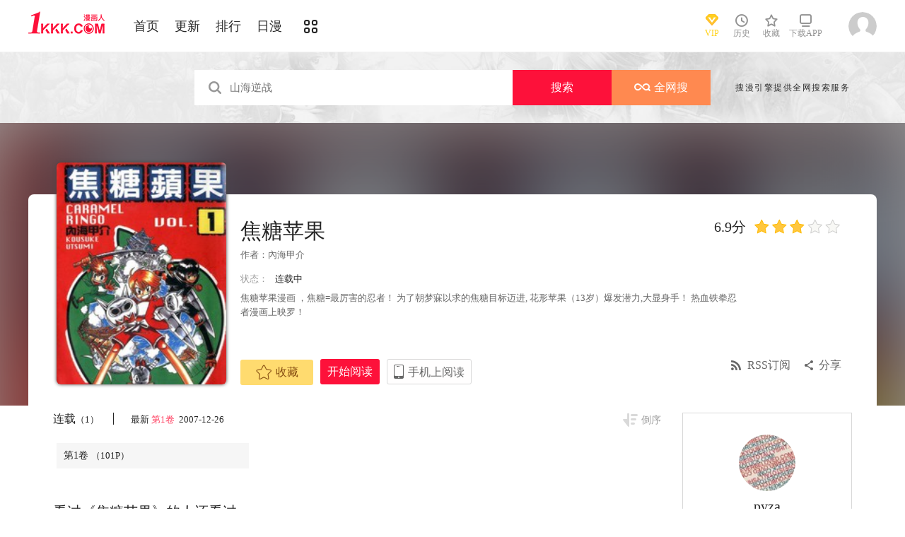

--- FILE ---
content_type: text/html; charset=utf-8
request_url: https://www.1kkk.com/manhua4177/
body_size: 16021
content:
<!DOCTYPE html PUBLIC "-//W3C//DTD XHTML 1.0 Transitional//EN" "http://www.w3.org/TR/xhtml1/DTD/xhtml1-transitional.dtd">
<html xmlns="http://www.w3.org/1999/xhtml">
<head>
       <meta http-equiv="Content-Type" content="text/html; charset=utf-8" />
	<title>焦糖苹果漫画_1连载中_在线漫画_极速漫画</title>
	<meta content="极速漫画提供焦糖苹果漫画1在线阅读和第一时间更新，同时也提供焦糖苹果1 情报、图透等信息，极速漫画是一个综合的焦糖苹果在线漫画阅读网站。焦糖苹果漫画简介：焦糖苹果漫画 ，焦糖=最厉害的忍者！ 为了朝梦寐以求... " name="Description" />
    <meta content="焦糖苹果漫画,焦糖苹果1,焦糖苹果在线漫画" name="keywords" />
	<meta content="极速漫画:好漫画,为看漫画的人而生、1kkk.com" name="Author" />
    <!--[if lt IE 9]>
            <script src="https://css122us.cdndm5.com/v202508200911/blue/js/html5shiv.min.js"></script>
    <script src="https://css122us.cdndm5.com/v202508200911/blue/js/respond.min.js"></script>
    <![endif]-->
    <link rel="stylesheet" href="https://css122us.cdndm5.com/v202508200911/blue/css/style.css">
    <link rel="stylesheet" href="https://css122us.cdndm5.com/v202508200911/blue/css/userinfo-vendor.css">
    <link rel="stylesheet" href="https://css122us.cdndm5.com/v202508200911/blue/css/dm5_style.css" />
    <link rel="stylesheet" href="https://css122us.cdndm5.com/v202508200911/blue/css/account.css" />
    <link rel="shortcut icon" href="https://css122us.cdndm5.com/v202508200911/blue/images/1kkk.ico" />
    <script src="https://css122us.cdndm5.com/v202508200911/blue/js/vendor.js"></script>
    <script src="https://css122us.cdndm5.com/v202508200911/blue/js/search.js"></script>
    <script src="https://css122us.cdndm5.com/v202508200911/blue/js/login.js"></script>
    <script src="https://css122us.cdndm5.com/v202508200911/blue/js/scripts.js"></script>
    <script src="https://css122us.cdndm5.com/v202508200911/blue/js/jquery.cookie.js"></script>
    <script src="https://css122us.cdndm5.com/v202508200911/blue/js/comics-dm5v3.js"></script>
    <script src="https://css122us.cdndm5.com/v202508200911/blue/js/comm.js"></script>
    <script type="text/javascript">
        var isVip = false;    </script>
</head>
<body class="white">
    <!-- 页面头部 -->
    <header  class="header container-fluid ">
        <div class="container">
            <!-- 左侧logo -->
            <a href="/">
                <img class="header-logo" src="https://css122us.cdndm5.com/v202508200911/blue/images/header-logo.png" />
            </a>
            <!-- 左侧菜单标题 -->
            <ul class="header-title">
                <li><a href="/" >首页</a></li>
                <li><a href="/manhua-new/" >更新</a></li>
                <li><a href="/manhua-rank/" >排行</a></li>
                <li><a href="/manhua-jp/"  >日漫</a></li>
                <li><a href="/manhua-list/" ><i class="icon icon-cat" style="font-size:19px;vertical-align: sub;"></i></a></li>
            </ul>
            <!-- 搜索栏 -->
            <div class="header-search">
            </div>
            <!-- 右侧菜单选项 -->
            <ul class="header-bar" >
                <li class="vip">
                    <a href="/vipindex/" >
                        <div class="header-vip"></div>
                        <p>VIP</p>
                    </a>
                </li>
                <li class="hover">
                    <a href="/comichistory/" data-isload="0" onmouseover="getreadhistorys(this)"target="_blank">
                        <i class="icon icon-clock"></i>
                        <p>历史</p>
                    </a>
                    <div class="hover-list">
                        <div class="block">
                            <p class="title">我看过的<a href="javascript:removereads(0);">清除记录</a></p>
                            <p class="login-title">登录后可同步云端阅读历史<a href="/login/" class="red">点击登录</a></p>
                            <ul>
                            </ul>
                            <a href="/comichistory/" class="bottom">全部历史(0)</a>
                        </div>
                        <div class="block">
                            <img src="https://css122us.cdndm5.com/v202508200911/blue/images/readhistory-empty.png" />
                        </div>
                    </div>
                </li>
                <li class="hover">
                    <a href="/bookmarker/" data-isload="0" target="_blank">
                        <i class="icon icon-fav"></i>
                        <p>收藏</p>
                        <span class="red-sign"></span>
                    </a>
                </li>
                <li class="download">
                    <a href="/download/">
                        <i class="icon icon-down"></i>
                        <p>下载APP</p>
                    </a>
                </li>
            </ul>
            <!-- 登录头像 -->
            <div class="header_login hover">
                <a href="javascript:void(0);" class="js_header_login_btn">
                <img data-isload="0" class="header-avatar" src="https://css122us.cdndm5.com/blue/images/mrtx.gif" ></a>
            </div>
        </div>
    </header>
    <div style="position: fixed;height: 100%;width: 100%;left: 0;top: 0;background-color: rgba(0,0,0,0.5);z-index:9999999999;display: none;" id="lb-win">
        <div class="lb-win-con" style="position:absolute;width: 100%;height: 100%;top: 0;left: 0;">
            <img src="https://css122us.cdndm5.com/v202508200911/blue/images/1kkk_gift1.png" style="position: absolute;width: 100%;bottom: 0;left: 0;" onerror="$('#lb-win').hide();$('body').css('overflow', 'auto');" />
            <a href="javascript:void(0);" onclick="$('#lb-win').hide();$('body').css('overflow', 'auto');"><img src="https://css122us.cdndm5.com/v202508200911/blue/images/top-lb-cross-pc.png" style="position: absolute;width: 3%;bottom: 0;right: 8.4%;margin-bottom: 36.2%;" /></a>
        </div>
    </div>
    <script type="text/javascript">
        function resizeLbWin(w, h){            if(window.innerHeight/window.innerWidth<h/w){                $('.lb-win-con').css('width', w*window.innerHeight/h + 'px');                $('.lb-win-con').css('left', (window.innerWidth-w*window.innerHeight/h)/2 + 'px');            }            else{                $('.lb-win-con').css('width', '100%');                $('.lb-win-con').css('left', '0px');            }        }        resizeLbWin(1440, 600);        $(window).resize(function(){            resizeLbWin(1440, 600);        });    </script>
    <div class="new-search-banner">
        <div class="container">
            <div class="new-search-input-form">
                <input id="txtKeywords" type="search" placeholder="山海逆战" data-default="山海逆战" value="" autocomplete="off" />
                <a id="btnSearch" class="new-search-input-form-btn-1" href="/search?title=山海逆战&language=1" target="_search" title="搜索">搜索</a>
                <a id="btnSoman" class="new-search-input-form-btn-2" href="https://www.hisoman.com/search.html?keyword=山海逆战" target="soman"><img src="https://css122us.cdndm5.com/v202508200911/blue/images/soman.png" class="new-search-btn-logo" title="全网搜" />全网搜</a>
                <div class="new-search-list" style="display:none;">
                </div>
            </div>
            <p class="new-search-font">搜漫引擎提供全网搜索服务</p>
        </div>
    </div>
<link rel="stylesheet" href="https://css122us.cdndm5.com/v202508200911/blue/css/share.css">
<link rel="stylesheet" href="https://css122us.cdndm5.com/v202508200911/blue/css/jquery-ui-1.7.3.custom.css">
<script src="https://css122us.cdndm5.com/v202508200911/blue/js/newyb.js"></script>
<script src="https://css122us.cdndm5.com/v202508200911/blue/js/post.js" type="text/javascript"></script>
<script src="https://css122us.cdndm5.com/v202508200911/blue/js/mh-detail.js"></script>
<script src="https://css122us.cdndm5.com/v202508200911/blue/js/showcomic.js"></script>
<script type="text/javascript">
        var DM5_COMIC_TEMPLATE=1;        var DM5_COMIC_SORT=2;        var DM5_COMIC_MID=4177;        var DM5_COMIC_MNAME="焦糖苹果";        var DM5_COMIC_URL="/manhua4177/";        var DM5_USERID=0;        var COMIC_MID=4177;        var DM5_PAGETYPE = 4;        var DM5_PAGEINDEX = 1;        var DM5_PAGEPCOUNT = 1;        var DM5_POSTCOUNT=0;        var DM5_LOADINGIMAGE='https://css122us.cdndm5.com/v202508200911/blue/images/loading.gif';</script>
<style type="text/css">
    .index-right-float.bottom{bottom: 150px;margin-left: -670px;}</style>
<div class="">
    <section class="banner_detail">
        <div class="banner_border_bg">
            <img class="banner_detail_bg" src="https://mhfm4us.cdndm5.com/5/4177/4177_b.jpg" style="width: 100%;height:auto;filter: progid:DXImageTransform.Microsoft.Blur(PixelRadius=60, MakeShadow=false);">
        </div>
        <div class="banner_detail_form">
            <div class="cover">
                <img src="https://mhfm4us.cdndm5.com/5/4177/4177_b.jpg">
            </div>
            <div class="info">
                <p class="title">
                    焦糖苹果                        <span class="right">
                            <span class="score">6.9分</span>
                            <span class="star active"></span>
                            <span class="star active"></span>
                            <span class="star active"></span>
                            <span class="star"></span>
                            <span class="star"></span>
                        </span>
                </p>
                <p class="subtitle">作者：<a href="/search?title=<%htmlurlencode(內海甲介)%>&language=1&f=2">內海甲介</a> </p>
                <p class="tip">
                    <span class="block">状态：<span>连载中</span></span>
                </p>
                <p class="content" style="position: relative;overflow : hidden;text-overflow: ellipsis;display: -webkit-box;-webkit-box-orient: vertical;">焦糖苹果漫画 ，焦糖=最厉害的忍者！ 为了朝梦寐以求的焦糖目标迈进, 花形苹果（13岁）爆发潜力,大显身手！ 热血铁拳忍者漫画上映罗！</p>
                <div class="bottom" style="position: absolute;width: 850px;bottom: 30px;">
                    <a href="javascript:void(0);" onclick="SetBookmarker(0,DM5_COMIC_MID,0,DM5_USERID)" class="btn-1 btn_collection" id="btn_collection4177" mid="4177"><i class="icon icon-fav2"></i>收藏</a>
                    <a href="/vol1-45514/" title="第1卷" class="btn-2">开始阅读</a>                    <a href="#" class="btn-3">
                        手机上阅读                        <span class="code" style="height: auto;padding-bottom: 10px;">
                            <img src="https://css122us.cdndm5.com/v202508200911/blue/images/down-qrcode-2.png">
                            <p>扫码在手机上阅读</p>
                        </span>
                    </a>
                    <a id="share" href="javascript:void(0);" class="btn-4" onclick="$('#shareForm').toggle();">分享</a>
                    <a href="/rss.ashx?cid=4177" class="btn-5">RSS订阅</a>
                    <span id="shareForm" class="shareDetail">
                        <a href="http://service.weibo.com/share/share.php?url=https%3a%2f%2fwww.1kkk.com%2fmanhua4177%2f&title=%e7%84%a6%e7%b3%96%e8%8b%b9%e6%9e%9c|%e7%84%a6%e7%b3%96%e8%8b%b9%e6%9e%9c%e6%bc%ab%e7%94%bb+%ef%bc%8c%e7%84%a6%e7%b3%96%3d%e6%9c%80%e5%8e%89%e5%ae%b3%e7%9a%84%e5%bf%8d%e8%80%85%ef%bc%81+%e4%b8%ba...&pic=https://mhfm4us.cdndm5.com/5/4177/4177_b.jpg" target="_blank"><img src="http://css122us.cdndm5.com/v202508200911/blue/images/new/detail_share_1.png" alt="微博"></a>
                        <a href="javascript:void(0);" onclick="$('.weixin_div').show();$('.mask').show();"><img src="http://css122us.cdndm5.com/v202508200911/blue/images/new/detail_share_2.png" alt="微信"></a>
                        <a href="http://connect.qq.com/widget/shareqq/index.html?url=https%3a%2f%2fwww.1kkk.com%2fmanhua4177%2f&title=%e7%84%a6%e7%b3%96%e8%8b%b9%e6%9e%9c&summary=%e7%84%a6%e7%b3%96%e8%8b%b9%e6%9e%9c%e6%bc%ab%e7%94%bb+%ef%bc%8c%e7%84%a6%e7%b3%96%3d%e6%9c%80%e5%8e%89%e5%ae%b3%e7%9a%84%e5%bf%8d%e8%80%85%ef%bc%81+%e4%b8%ba...&pics=https://mhfm4us.cdndm5.com/5/4177/4177_b.jpg" target="_blank"><img src="http://css122us.cdndm5.com/v202508200911/blue/images/new/detail_share_3.png" alt="QQ"></a>
                        <a href="http://www.douban.com/recommend/?url=https%3a%2f%2fwww.1kkk.com%2fmanhua4177%2f&title=%e7%84%a6%e7%b3%96%e8%8b%b9%e6%9e%9c" target="_blank"><img src="http://css122us.cdndm5.com/v202508200911/blue/images/new/detail_share_4.png" alt="豆瓣"></a>
                        <span></span>
                        <em></em>
                    </span>
                </div>
            </div>
            <div style="clear: both;"></div>
        </div>
    </section>
</div>
<div class="view-comment" style="position:relative;">
    <div class="container">
        <div class="view-comment-sub">
                        <div class="avatar-bar">
                        <img class="avatar" src="https://manhua1028avatar40.cdndm5.com/userfile/3/avatars/2020/1/20/440234/1/63dea086761949abbc61c5abb37c3443_tmb_64x64.jpg" alt="">
                        <p class="title">pyza</p>
                        <p class="subtitle"></p>
                        <p class="tip" style="padding-bottom:50px;padding-top:10px;">发布数：<span class="red">116</span></p>
                       </div>
                    <div class="sub-manga">
                        <div class="top">热门漫画<span class="select"><a href="javascript:void(0);" onmouseover="$('.sub-manga .top a').removeClass('active');$(this).addClass('active');$('#sub-manga-2').hide();$('#sub-manga-1').show();" class="active">周</a><a href="javascript:void(0);" onmouseover="$('.sub-manga .top a').removeClass('active');$(this).addClass('active');$('#sub-manga-1').hide();$('#sub-manga-2').show();">月</a></span></div>
                        <ul class="list" id="sub-manga-1">
                            <li>
                                <div class="cover">
                                    <a href="/manhua10684/" title="一拳超人"><img src="https://mhfm8us.cdndm5.com/11/10684/20180919203310_130x174_15.jpg"></a>
                                </div>
                                <div class="info">
                                    <p class="title"><a href="/manhua10684/" title="一拳超人">一拳超人</a></p>
                                    <p class="subtitle-new">
                                        主人公埼玉原本是一名整日...                                    </p>
                                    <p class="tip">
                                        <span>评分:</span><span class="mh-star-line star-5"></span>
                                    </p>
                                </div>
                            </li>
                            <li>
                                <div class="cover">
                                    <a href="/manhua74167/" title="在地下城差點被信任的伙伴殺掉，卻靠恩惠「無限轉蛋」獲得了Lv9999的伙伴們，於是向前隊友和世界復仇&對他們說「死好」!"><img src="https://mhfm8us.cdndm5.com/75/74167/20211218103817_130x174_18.jpg"></a>
                                </div>
                                <div class="info">
                                    <p class="title"><a href="/manhua74167/" title="在地下城差點被信任的伙伴殺掉，卻靠恩惠「無限轉蛋」獲得了Lv9999的伙伴們，於是向前隊友和世界復仇&對他們說「死好」!">在地下城差點被信任的伙伴殺掉，卻靠恩惠「無限轉蛋」獲得了Lv9999的伙伴們，於是向前隊友和世界復仇&對他們說「死好」!</a></p>
                                    <p class="subtitle-new">
                                        在地下城差點被信任的伙伴...                                    </p>
                                    <p class="tip">
                                        <span>评分:</span><span class="mh-star-line star-4"></span>
                                    </p>
                                </div>
                            </li>
                            <li>
                                <div class="cover">
                                    <a href="/manhua432/" title="海贼王"><img src="https://mhfm7us.cdndm5.com/1/432/20190719155618_130x174_12.jpeg"></a>
                                </div>
                                <div class="info">
                                    <p class="title"><a href="/manhua432/" title="海贼王">海贼王</a></p>
                                    <p class="subtitle-new">
                                        相传22年前，在一个童话般...                                    </p>
                                    <p class="tip">
                                        <span>评分:</span><span class="mh-star-line star-5"></span>
                                    </p>
                                </div>
                            </li>
                            <li>
                                <div class="cover">
                                    <a href="/manhua6746/" title="王者天下"><img src="https://mhfm4us.cdndm5.com/7/6746/20190222150526_130x174_15.jpg"></a>
                                </div>
                                <div class="info">
                                    <p class="title"><a href="/manhua6746/" title="王者天下">王者天下</a></p>
                                    <p class="subtitle-new">
                                        王者天下漫画 ，王者天下漫...                                    </p>
                                    <p class="tip">
                                        <span>评分:</span><span class="mh-star-line star-5"></span>
                                    </p>
                                </div>
                            </li>
                            <li>
                                <div class="cover">
                                    <a href="/manhua61512/" title="香格里拉·弗陇提亚~屎作猎人向神作发起挑战~"><img src="https://mhfm6us.cdndm5.com/62/61512/20220414102028_130x174_15.jpg"></a>
                                </div>
                                <div class="info">
                                    <p class="title"><a href="/manhua61512/" title="香格里拉·弗陇提亚~屎作猎人向神作发起挑战~">香格里拉·弗陇提亚~屎作猎人向神作发起挑战~</a></p>
                                    <p class="subtitle-new">
                                        BUG使人获得锻炼，延迟使人...                                    </p>
                                    <p class="tip">
                                        <span>评分:</span><span class="mh-star-line star-4"></span>
                                    </p>
                                </div>
                            </li>
                            <li>
                                <div class="cover">
                                    <a href="/manhua73225/" title="花薰凛然"><img src="https://mhfm3us.cdndm5.com/74/73225/20211106141801_130x174_9.jpg"></a>
                                </div>
                                <div class="info">
                                    <p class="title"><a href="/manhua73225/" title="花薰凛然">花薰凛然</a></p>
                                    <p class="subtitle-new">
                                        在某个地方，有两个相邻的...                                    </p>
                                    <p class="tip">
                                        <span>评分:</span><span class="mh-star-line star-4"></span>
                                    </p>
                                </div>
                            </li>
                            <li>
                                <div class="cover">
                                    <a href="/manhua22750/" title="贤者之孙"><img src="https://mhfm5us.cdndm5.com/23/22750/20181116214542_130x174_13.jpg"></a>
                                </div>
                                <div class="info">
                                    <p class="title"><a href="/manhua22750/" title="贤者之孙">贤者之孙</a></p>
                                    <p class="subtitle-new">
                                        贤者之孙漫画 ，在死人堆里...                                    </p>
                                    <p class="tip">
                                        <span>评分:</span><span class="mh-star-line star-4"></span>
                                    </p>
                                </div>
                            </li>
                            <li>
                                <div class="cover">
                                    <a href="/manhua92808/" title="转生精灵精通魔法後踏上旅程，因为长寿而成为活生生的传说"><img src="https://mhfm7us.cdndm5.com/93/92808/20251104133952_130x174_13.jpg"></a>
                                </div>
                                <div class="info">
                                    <p class="title"><a href="/manhua92808/" title="转生精灵精通魔法後踏上旅程，因为长寿而成为活生生的传说">转生精灵精通魔法後踏上旅程，因为长寿而成为活生生的传说</a></p>
                                    <p class="subtitle-new">
                                        转生精灵精通魔法後，踏上...                                    </p>
                                    <p class="tip">
                                        <span>评分:</span><span class="mh-star-line star-3"></span>
                                    </p>
                                </div>
                            </li>
                            <li>
                                <div class="cover">
                                    <a href="/manhua46568/" title="电锯人"><img src="https://mhfm9us.cdndm5.com/47/46568/20190708225456_130x174_11.jpg"></a>
                                </div>
                                <div class="info">
                                    <p class="title"><a href="/manhua46568/" title="电锯人">电锯人</a></p>
                                    <p class="subtitle-new">
                                        电锯人漫画 ，炎拳作者登陆...                                    </p>
                                    <p class="tip">
                                        <span>评分:</span><span class="mh-star-line star-4"></span>
                                    </p>
                                </div>
                            </li>
                            <li>
                                <div class="cover">
                                    <a href="/manhua64648/" title="坂本 DAYS"><img src="https://mhfm1us.cdndm5.com/65/64648/20201126095917_130x174_14.jpg"></a>
                                </div>
                                <div class="info">
                                    <p class="title"><a href="/manhua64648/" title="坂本 DAYS">坂本 DAYS</a></p>
                                    <p class="subtitle-new">
                                        看似平平无奇的商店老板，...                                    </p>
                                    <p class="tip">
                                        <span>评分:</span><span class="mh-star-line star-4"></span>
                                    </p>
                                </div>
                            </li>
                        </ul>
                        <ul class="list" id="sub-manga-2" style="display:none;">
                            <li>
                                <div class="cover">
                                    <a href="/manhua10684/" title="一拳超人"><img src="https://mhfm8us.cdndm5.com/11/10684/20180919203310_130x174_15.jpg"></a>
                                </div>
                                <div class="info">
                                    <p class="title"><a href="/manhua10684/" title="一拳超人">一拳超人</a></p>
                                    <p class="subtitle-new">
                                        主人公埼玉原本是一名整日...                                    </p>
                                    <p class="tip">
                                        <span>评分:</span><span class="mh-star-line star-5"></span>
                                    </p>
                                </div>
                            </li>
                            <li>
                                <div class="cover">
                                    <a href="/manhua74167/" title="在地下城差點被信任的伙伴殺掉，卻靠恩惠「無限轉蛋」獲得了Lv9999的伙伴們，於是向前隊友和世界復仇&對他們說「死好」!"><img src="https://mhfm8us.cdndm5.com/75/74167/20211218103817_130x174_18.jpg"></a>
                                </div>
                                <div class="info">
                                    <p class="title"><a href="/manhua74167/" title="在地下城差點被信任的伙伴殺掉，卻靠恩惠「無限轉蛋」獲得了Lv9999的伙伴們，於是向前隊友和世界復仇&對他們說「死好」!">在地下城差點被信任的伙伴殺掉，卻靠恩惠「無限轉蛋」獲得了Lv9999的伙伴們，於是向前隊友和世界復仇&對他們說「死好」!</a></p>
                                    <p class="subtitle-new">
                                        在地下城差點被信任的伙伴...                                    </p>
                                    <p class="tip">
                                        <span>评分:</span><span class="mh-star-line star-4"></span>
                                    </p>
                                </div>
                            </li>
                            <li>
                                <div class="cover">
                                    <a href="/manhua46568/" title="电锯人"><img src="https://mhfm9us.cdndm5.com/47/46568/20190708225456_130x174_11.jpg"></a>
                                </div>
                                <div class="info">
                                    <p class="title"><a href="/manhua46568/" title="电锯人">电锯人</a></p>
                                    <p class="subtitle-new">
                                        电锯人漫画 ，炎拳作者登陆...                                    </p>
                                    <p class="tip">
                                        <span>评分:</span><span class="mh-star-line star-4"></span>
                                    </p>
                                </div>
                            </li>
                            <li>
                                <div class="cover">
                                    <a href="/manhua432/" title="海贼王"><img src="https://mhfm7us.cdndm5.com/1/432/20190719155618_130x174_12.jpeg"></a>
                                </div>
                                <div class="info">
                                    <p class="title"><a href="/manhua432/" title="海贼王">海贼王</a></p>
                                    <p class="subtitle-new">
                                        相传22年前，在一个童话般...                                    </p>
                                    <p class="tip">
                                        <span>评分:</span><span class="mh-star-line star-5"></span>
                                    </p>
                                </div>
                            </li>
                            <li>
                                <div class="cover">
                                    <a href="/manhua73225/" title="花薰凛然"><img src="https://mhfm3us.cdndm5.com/74/73225/20211106141801_130x174_9.jpg"></a>
                                </div>
                                <div class="info">
                                    <p class="title"><a href="/manhua73225/" title="花薰凛然">花薰凛然</a></p>
                                    <p class="subtitle-new">
                                        在某个地方，有两个相邻的...                                    </p>
                                    <p class="tip">
                                        <span>评分:</span><span class="mh-star-line star-4"></span>
                                    </p>
                                </div>
                            </li>
                            <li>
                                <div class="cover">
                                    <a href="/manhua6746/" title="王者天下"><img src="https://mhfm4us.cdndm5.com/7/6746/20190222150526_130x174_15.jpg"></a>
                                </div>
                                <div class="info">
                                    <p class="title"><a href="/manhua6746/" title="王者天下">王者天下</a></p>
                                    <p class="subtitle-new">
                                        王者天下漫画 ，王者天下漫...                                    </p>
                                    <p class="tip">
                                        <span>评分:</span><span class="mh-star-line star-5"></span>
                                    </p>
                                </div>
                            </li>
                            <li>
                                <div class="cover">
                                    <a href="/manhua61512/" title="香格里拉·弗陇提亚~屎作猎人向神作发起挑战~"><img src="https://mhfm6us.cdndm5.com/62/61512/20220414102028_130x174_15.jpg"></a>
                                </div>
                                <div class="info">
                                    <p class="title"><a href="/manhua61512/" title="香格里拉·弗陇提亚~屎作猎人向神作发起挑战~">香格里拉·弗陇提亚~屎作猎人向神作发起挑战~</a></p>
                                    <p class="subtitle-new">
                                        BUG使人获得锻炼，延迟使人...                                    </p>
                                    <p class="tip">
                                        <span>评分:</span><span class="mh-star-line star-4"></span>
                                    </p>
                                </div>
                            </li>
                            <li>
                                <div class="cover">
                                    <a href="/manhua64648/" title="坂本 DAYS"><img src="https://mhfm1us.cdndm5.com/65/64648/20201126095917_130x174_14.jpg"></a>
                                </div>
                                <div class="info">
                                    <p class="title"><a href="/manhua64648/" title="坂本 DAYS">坂本 DAYS</a></p>
                                    <p class="subtitle-new">
                                        看似平平无奇的商店老板，...                                    </p>
                                    <p class="tip">
                                        <span>评分:</span><span class="mh-star-line star-4"></span>
                                    </p>
                                </div>
                            </li>
                            <li>
                                <div class="cover">
                                    <a href="/manhua75707/" title="废渊战鬼"><img src="https://mhfm2us.cdndm5.com/76/75707/20220218115202_130x174_13.jpg"></a>
                                </div>
                                <div class="info">
                                    <p class="title"><a href="/manhua75707/" title="废渊战鬼">废渊战鬼</a></p>
                                    <p class="subtitle-new">
                                        一笔入魂，直击天灵，超绝...                                    </p>
                                    <p class="tip">
                                        <span>评分:</span><span class="mh-star-line star-4"></span>
                                    </p>
                                </div>
                            </li>
                            <li>
                                <div class="cover">
                                    <a href="/manhua92808/" title="转生精灵精通魔法後踏上旅程，因为长寿而成为活生生的传说"><img src="https://mhfm7us.cdndm5.com/93/92808/20251104133952_130x174_13.jpg"></a>
                                </div>
                                <div class="info">
                                    <p class="title"><a href="/manhua92808/" title="转生精灵精通魔法後踏上旅程，因为长寿而成为活生生的传说">转生精灵精通魔法後踏上旅程，因为长寿而成为活生生的传说</a></p>
                                    <p class="subtitle-new">
                                        转生精灵精通魔法後，踏上...                                    </p>
                                    <p class="tip">
                                        <span>评分:</span><span class="mh-star-line star-3"></span>
                                    </p>
                                </div>
                            </li>
                        </ul>
                    </div>
                    <div class="sub-manga">
                        <div class="top">最近更新</div>
                        <ul class="list">
                            <li>
                                <div class="cover">
                                    <a href="/manhua91596/" title="妹妹们的小心思"><img src="https://mhfm3us.cdndm5.com/92/91596/20250807133630_180x240_13.jpg"></a>
                                </div>
                                <div class="info">
                                    <p class="title"><a href="/manhua91596/" title="妹妹们的小心思">妹妹们的小心思</a></p>
                                    <p class="subtitle-new">
                                        澪 pid：19291125                                    </p>
                                    <p class="tip">
                                        <span>评分:</span><span class="mh-star-line star-3"></span>
                                    </p>
                                </div>
                            </li>
                            <li>
                                <div class="cover">
                                    <a href="/manhua93275/" title="我不会摘下口罩"><img src="https://mhfm3us.cdndm5.com/94/93275/20251125133057_180x240_19.jpg"></a>
                                </div>
                                <div class="info">
                                    <p class="title"><a href="/manhua93275/" title="我不会摘下口罩">我不会摘下口罩</a></p>
                                    <p class="subtitle-new">
                                        大野不太擅长和人打交道。...                                    </p>
                                    <p class="tip">
                                        <span>评分:</span><span class="mh-star-line star-1"></span>
                                    </p>
                                </div>
                            </li>
                            <li>
                                <div class="cover">
                                    <a href="/manhua93274/" title="初霁倚光晴"><img src="https://mhfm9us.cdndm5.com/94/93274/20251125132130_180x240_21.jpg"></a>
                                </div>
                                <div class="info">
                                    <p class="title"><a href="/manhua93274/" title="初霁倚光晴">初霁倚光晴</a></p>
                                    <p class="subtitle-new">
                                        我可以再多依赖你一下吗？                                    </p>
                                    <p class="tip">
                                        <span>评分:</span><span class="mh-star-line star-1"></span>
                                    </p>
                                </div>
                            </li>
                            <li>
                                <div class="cover">
                                    <a href="/manhua93273/" title="口是心非"><img src="https://mhfm6us.cdndm5.com/94/93273/20251125130938_180x240_19.jpg"></a>
                                </div>
                                <div class="info">
                                    <p class="title"><a href="/manhua93273/" title="口是心非">口是心非</a></p>
                                    <p class="subtitle-new">
                                        发烧的小焰不愿意被小圆照...                                    </p>
                                    <p class="tip">
                                        <span>评分:</span><span class="mh-star-line star-1"></span>
                                    </p>
                                </div>
                            </li>
                            <li>
                                <div class="cover">
                                    <a href="/manhua61512/" title="香格里拉·弗陇提亚~屎作猎人向神作发起挑战~"><img src="https://mhfm8us.cdndm5.com/62/61512/20220414102028_180x240_26.jpg"></a>
                                </div>
                                <div class="info">
                                    <p class="title"><a href="/manhua61512/" title="香格里拉·弗陇提亚~屎作猎人向神作发起挑战~">香格里拉·弗陇提亚~屎作猎人向神作发起挑战~</a></p>
                                    <p class="subtitle-new">
                                        BUG使人获得锻炼，延迟使人...                                    </p>
                                    <p class="tip">
                                        <span>评分:</span><span class="mh-star-line star-4"></span>
                                    </p>
                                </div>
                            </li>
                            <li>
                                <div class="cover">
                                    <a href="/manhua93272/" title="与恋共鸣"><img src="https://mhfm8us.cdndm5.com/94/93272/20251125114949_180x240_19.jpg"></a>
                                </div>
                                <div class="info">
                                    <p class="title"><a href="/manhua93272/" title="与恋共鸣">与恋共鸣</a></p>
                                    <p class="subtitle-new">
                                        与恋共鸣                                    </p>
                                    <p class="tip">
                                        <span>评分:</span><span class="mh-star-line star-1"></span>
                                    </p>
                                </div>
                            </li>
                            <li>
                                <div class="cover">
                                    <a href="/manhua13627/" title="飙速宅男"><img src="https://mhfm1us.cdndm5.com/14/13627/20190717234431_180x240_26.jpg"></a>
                                </div>
                                <div class="info">
                                    <p class="title"><a href="/manhua13627/" title="飙速宅男">飙速宅男</a></p>
                                    <p class="subtitle-new">
                                        千叶县立总北高中的新生小...                                    </p>
                                    <p class="tip">
                                        <span>评分:</span><span class="mh-star-line star-4"></span>
                                    </p>
                                </div>
                            </li>
                        </ul>
                    </div>
                       <a href="/uploadmianze/"><img src="https://css122us.cdndm5.com/v202508200911/blue/images/upload-btn.png" style="margin-top:10px;" /></a>
        </div>
        <div class="left-bar">
                <div id="tempc">
                    <div class="detail-list-title">
                        <a href="javascript:void(0);" onclick="titleSelect(this, 'detail-list-select', 'detail-list-select-1');" class="block ">连载<span>（1）</span></a>
                        <span class="s">最新<span>&nbsp;<a href="/vol1-45514/" title="焦糖苹果 第1卷" style="color:#ff3f60;" target="_blank">第1卷 </a>&nbsp;2007-12-26 </span></span>
                        <a href="javascript:void(0);" onclick="sortBtnClick(this);" class="order desc inverted">倒序</a>
                    </div>
                                <div id="chapterlistload">
                                    <ul class="view-win-list detail-list-select" id="detail-list-select-1">
                                            <li>
                                                <a href="/vol1-45514/" title="" target="_blank" >第1卷                     <span>（101P）</span>
                 </a>                                            </li>
                                    </ul>
                                    <a href="javascript:void(0);" onclick="charpterMore(this);" class="detail-more">展开全部章节</a>
                                </div>
                </div>
               <script type="text/javascript">setMoreBtn();</script>
                    <div class="index-title">
                        <h2>看过《焦糖苹果》的人还看过</h2>
                    </div>
                    <div class="index-manga">
                        <ul class="mh-list col7">
                            <li>
                                <div class="mh-item">
                                    <p class="mh-cover "                                       style="background-image: url(https://mhfm8us.cdndm5.com/48/47549/20190122111028_130x174_6.jpg)">
                                    </p>
                                    <div class="mh-item-detali">
                                        <h2 class="title"><a href="/manhua47549/" title="蜜糖苹果">蜜糖苹果</a></h2>
                                        <p class="zl">阳光、沙滩，两个男人的甜蜜苹果……</p>
                                        <p class="chapter"><span>完结</span><a href="/vol1-764660/" title="蜜糖苹果 第1卷" target="_blank">第1卷 </a></p>
                                    </div>
                                    <div class="mh-tip-wrap">
                                        <div class="mh-item-tip">
                                            <a href="/manhua47549/" title="蜜糖苹果">
                                                <p class="mh-cover tip"                                                   style="background-image: url(https://mhfm8us.cdndm5.com/48/47549/20190122111028_130x174_6.jpg)">
                                                </p>
                                            </a>
                                            <div class="mh-item-tip-detali">
                                                <h2 class="title">
                                                    <a href="/manhua47549/" title="蜜糖苹果">蜜糖苹果</a>
                                                    <span class="mh-star star-3"></span>
                                                </h2>
                                                <p class="author"><span>作者：</span><span><a href="/search?title=%e7%a7%80%e8%89%af%e5%ad%90+&language=1&f=2" target="_blank">秀良子 </a></span></p>
                                                <p class="chapter"><span>完结</span><a href="/vol1-764660/" title="蜜糖苹果 第1卷" target="_blank">第1卷 </a></p>
                                                <div class="desc">
                                                    阳光、沙滩，两个男人的甜蜜苹果……                                                </div>
                                                <p><a class="btn" href="/vol1-764660/" title="蜜糖苹果 第1卷" onclick="GetFirstChapterUrl(47549,this)">开始阅读</a></p>
                                            </div>
                                        </div>
                                    </div>
                                </div>
                            </li>
                            <li>
                                <div class="mh-item">
                                    <p class="mh-cover "                                       style="background-image: url(https://mhfm7us.cdndm5.com/36/35367/20170815140526_130x174_15.jpg)">
                                    </p>
                                    <div class="mh-item-detali">
                                        <h2 class="title"><a href="/manhua35367/" title="焦糖">焦糖</a></h2>
                                        <p class="zl">新的生活开始了！但是心中充斥着不安和期待....</p>
                                        <p class="chapter"><span>完结</span><a href="/sp1-462013/" title="焦糖 外传：1" target="_blank">外传：1 </a></p>
                                    </div>
                                    <div class="mh-tip-wrap">
                                        <div class="mh-item-tip">
                                            <a href="/manhua35367/" title="焦糖">
                                                <p class="mh-cover tip"                                                   style="background-image: url(https://mhfm7us.cdndm5.com/36/35367/20170815140526_130x174_15.jpg)">
                                                </p>
                                            </a>
                                            <div class="mh-item-tip-detali">
                                                <h2 class="title">
                                                    <a href="/manhua35367/" title="焦糖">焦糖</a>
                                                    <span class="mh-star star-3"></span>
                                                </h2>
                                                <p class="author"><span>作者：</span><span><a href="/search?title=%e5%a5%a5%e5%b1%b1%e3%81%b7%e3%81%8f&language=1&f=2" target="_blank">奥山ぷく</a></span></p>
                                                <p class="chapter"><span>完结</span><a href="/sp1-462013/" title="焦糖 外传：1" target="_blank">外传：1 </a></p>
                                                <div class="desc">
                                                    新的生活开始了！但是心中充斥着不安和期待....                                                </div>
                                                <p><a class="btn" href="/sp1-462013/" title="焦糖 外传：1" onclick="GetFirstChapterUrl(35367,this)">开始阅读</a></p>
                                            </div>
                                        </div>
                                    </div>
                                </div>
                            </li>
                            <li>
                                <div class="mh-item">
                                    <p class="mh-cover "                                       style="background-image: url(https://mhfm7us.cdndm5.com/50/49153/20190405223205_130x174_10.jpg)">
                                    </p>
                                    <div class="mh-item-detali">
                                        <h2 class="title"><a href="/manhua49153/" title="苹果肉桂糖之夜">苹果肉桂糖之夜</a></h2>
                                        <p class="zl">[Dear+] [小鳩めばる]蘋果肉桂糖之夜 Dear+1311 12P 这次老...</p>
                                        <p class="chapter"><span>最新</span><a href="/ch3-803728/" title="苹果肉桂糖之夜 第3话" target="_blank">第3话 </a></p>
                                    </div>
                                    <div class="mh-tip-wrap">
                                        <div class="mh-item-tip">
                                            <a href="/manhua49153/" title="苹果肉桂糖之夜">
                                                <p class="mh-cover tip"                                                   style="background-image: url(https://mhfm7us.cdndm5.com/50/49153/20190405223205_130x174_10.jpg)">
                                                </p>
                                            </a>
                                            <div class="mh-item-tip-detali">
                                                <h2 class="title">
                                                    <a href="/manhua49153/" title="苹果肉桂糖之夜">苹果肉桂糖之夜</a>
                                                    <span class="mh-star star-3"></span>
                                                </h2>
                                                <p class="author"><span>作者：</span><span><a href="/search?title=%e5%b0%8f%e9%b8%a0%e3%82%81%e3%81%b0%e3%82%8b&language=1&f=2" target="_blank">小鸠めばる</a></span></p>
                                                <p class="chapter"><span>最新</span><a href="/ch3-803728/" title="苹果肉桂糖之夜 第3话" target="_blank">第3话 </a></p>
                                                <div class="desc">
                                                    [Dear+] [小鳩めばる]蘋果肉桂糖之夜 Dear+1311 12P 这次老...                                                </div>
                                                <p><a class="btn" href="/ch3-803728/" title="苹果肉桂糖之夜 第3话" onclick="GetFirstChapterUrl(49153,this)">开始阅读</a></p>
                                            </div>
                                        </div>
                                    </div>
                                </div>
                            </li>
                            <li>
                                <div class="mh-item">
                                    <p class="mh-cover "                                       style="background-image: url(https://mhfm4us.cdndm5.com/29/28322/20160715141033_130x174.jpg)">
                                    </p>
                                    <div class="mh-item-detali">
                                        <h2 class="title"><a href="/manhua28322/" title="苹果">苹果</a></h2>
                                        <p class="zl">欢迎观看苹果漫画</p>
                                        <p class="chapter"><span>完结</span><a href="/t348747/" title="苹果 第10回" target="_blank">第10回 </a></p>
                                    </div>
                                    <div class="mh-tip-wrap">
                                        <div class="mh-item-tip">
                                            <a href="/manhua28322/" title="苹果">
                                                <p class="mh-cover tip"                                                   style="background-image: url(https://mhfm4us.cdndm5.com/29/28322/20160715141033_130x174.jpg)">
                                                </p>
                                            </a>
                                            <div class="mh-item-tip-detali">
                                                <h2 class="title">
                                                    <a href="/manhua28322/" title="苹果">苹果</a>
                                                    <span class="mh-star star-3"></span>
                                                </h2>
                                                <p class="author"><span>作者：</span><span><a href="/search?title=%e4%bd%9a%e5%90%8d&language=1&f=2" target="_blank">佚名</a></span></p>
                                                <p class="chapter"><span>完结</span><a href="/t348747/" title="苹果 第10回" target="_blank">第10回 </a></p>
                                                <div class="desc">
                                                    欢迎观看苹果漫画                                                </div>
                                                <p><a class="btn" href="/t348747/" title="苹果 第10回" onclick="GetFirstChapterUrl(28322,this)">开始阅读</a></p>
                                            </div>
                                        </div>
                                    </div>
                                </div>
                            </li>
                            <li>
                                <div class="mh-item">
                                    <p class="mh-cover "                                       style="background-image: url(https://mhfm4us.cdndm5.com/81/80962/20220913153042_130x174_11.jpg)">
                                    </p>
                                    <div class="mh-item-detali">
                                        <h2 class="title"><a href="/manhua80962/" title="苹果">苹果</a></h2>
                                        <p class="zl">欢迎观看苹果</p>
                                        <p class="chapter"><span>完结</span><a href="/ch1-1321052/" title="苹果 第1话" target="_blank">第1话 </a></p>
                                    </div>
                                    <div class="mh-tip-wrap">
                                        <div class="mh-item-tip">
                                            <a href="/manhua80962/" title="苹果">
                                                <p class="mh-cover tip"                                                   style="background-image: url(https://mhfm4us.cdndm5.com/81/80962/20220913153042_130x174_11.jpg)">
                                                </p>
                                            </a>
                                            <div class="mh-item-tip-detali">
                                                <h2 class="title">
                                                    <a href="/manhua80962/" title="苹果">苹果</a>
                                                    <span class="mh-star star-2"></span>
                                                </h2>
                                                <p class="author"><span>作者：</span><span><a href="/search?title=%403gosandesu&language=1&f=2" target="_blank">@3gosandesu</a></span></p>
                                                <p class="chapter"><span>完结</span><a href="/ch1-1321052/" title="苹果 第1话" target="_blank">第1话 </a></p>
                                                <div class="desc">
                                                    欢迎观看苹果                                                </div>
                                                <p><a class="btn" href="/ch1-1321052/" title="苹果 第1话" onclick="GetFirstChapterUrl(80962,this)">开始阅读</a></p>
                                            </div>
                                        </div>
                                    </div>
                                </div>
                            </li>
                        </ul>
                    </div>
        </div>
        <div class="view-comment-main" style="margin-top:5px;">
            <div class="top">
                <a href="javascript:void(0);" id="btnnewposts"><span class="active">全部评论</span></a>
                <span class="s commentcount">(共有0条评论)</span>
                <a href="javascript:void(0);" id="btnhotposts"><span>最热评论</span></a>
                <div class="page bottom-page">
                </div>
            </div>
            <ul class="list">
                <li class="solid">
                    <div class="cover"><img src="https://css122us.cdndm5.com/blue/images/mrtx.gif"></div>
                    <div class="info">
                        <form action="" name="formpl" id="formpl" method="post" class="postForm">
                            <textarea class="comment-input js_max_text_length" placeholder="我来说两句..."></textarea>
                            <p class="comment-item">
                                <span class="right">
                                    <span>请您文明上网，理性发言，注意文明用语</span><span class="red"></span><span></span><a href="javascript:void(0);" onclick="$('#formpl').submit();" class="btn commentbtn" data-isenable="1">发表评论</a>
                                </span>
                            </p>
                        </form>
                    </div>
                </li>
                <li>
                    <ul class="postlist"></ul>
                </li>
            </ul>
            <img src="https://css122us.cdndm5.com/v202508200911/blue/images/noComments.png" style="display: block;margin: 30px auto;" class="nocomments" />
            <div class="bottom-bar footer-bar" style="display:none;">
                <div class="bottom-page">
                </div>
            </div>
        </div>
    </div>
</div>
<!--微信分享-->
<div class="mask"></div>
<div class="weixin_div">
    <img class="weixin_bak" src="https://css122us.cdndm5.com/v202508200911/blue/images/new/weixin.png">
    <img class="weixin_code" src="/qrc.ashx?codetext=https%3a%2f%2fwww.1kkk.com%2fmanhua4177%2f" width="155" height="151">
    <a href="javascript:void(0);" onclick="$('.weixin_div').hide();$('.mask').hide();"><img class="weixin_cross" src="http://css122us.cdndm5.com/v202508200911/blue/images/new/weixin_cross.png"></a>
</div>
<script type="text/javascript">
    $(window).scroll(function(){        if($(window).scrollTop() + $(window).height() > $('.view-comment').offset().top + $('.view-comment-sub').height() + 20){            $('.view-comment-sub').css({'position': 'fixed','left': '50%','margin-left': '325px','bottom': '20px'});            if($(window).scrollTop() + $(window).height() > $(document).height() - $('footer').height() - 105){                $('.view-comment-sub').css('position','absolute');                $('.view-comment').css('min-height',$('.view-comment-sub').height() + 'px');            }        }else{            $('.view-comment-sub').css({'position': 'relative','left': '0','margin-left': '0','bottom': '0'});        }    });</script>
<div id="ui-dialog" class="ui-dialog ui-widget ui-widget-content ui-corner-all" tabindex="-1" role="dialog" aria-labelledby="ui-dialog-title-errorlog" style="display: none; position: absolute; overflow: hidden; z-index: 1002; outline: 0px; height: auto; width: 410px; top: 606px; left: 740.5px;"><div class="ui-dialog-titlebar ui-widget-header ui-corner-all ui-helper-clearfix" unselectable="on"><span class="ui-dialog-title" id="ui-dialog-title-errorlog" unselectable="on">报告错误</span><a href="#" class="ui-dialog-titlebar-close ui-corner-all" role="button" unselectable="on"><span class="ui-icon ui-icon-closethick" unselectable="on">close</span></a></div><div class="gl_k mato10 ui-dialog-content ui-widget-content" style="width: auto; height: auto; min-height: 85px;font-size:14px;padding:8px;" id="errorlog"><p id="posting" style="display: none; text-align: center; color: Red"></p><form id="errorform" name="errorform"><div class="gl_k_nr">    Email：<input type="text" class="srk1" id="txt_erroremail" name="txt_erroremail" style="width:324px;"><span class="zf00">*</span></div><div class="gl_k_nr">    错误信息描述：</div><div class="gl_k_nr">    <textarea name="txt_errorcontent" id="txt_errorcontent" class="srk2" style="width: 360px;        height: 150px; font-size: 14px; padding: 5px;"></textarea></div><div class="gl_k_nr mar10">    <span id="poststatus" style="color: Red"></span>    <input type="hidden" id="tid" name="tid">    <span class="flr">        <input type="button" value="确认提交" class="lanan" id="usererror_postbt" onclick="return posterrorajax();"></span></div></form></div></div>
<ul class="index-right-float bottom">
    <!--<li><a href="javascript:void(0);" class="index-side-code"><img class="index-float-code" src="https://css122us.cdndm5.com/v202508200911/blue/images/manhua_pc_code_1.png"></a></li>-->
    <li><a href="javascript:void(0);" class="index-side-code" onclick="$('.index-float-code').removeClass('show');"><div class="index-float-code " style="width: 130px;height: auto;"><img src="https://css122us.cdndm5.com/v202508200911/blue/images/manhua_pc_code_2.png" style="width: 100%;"><p style="font-size: 12px;margin-top: 5px;color: #989898;">扫码下载APP</p></div></a></li>
    <li><a href="http://i.manben.com" target="_blank">上传<br>漫画</a></li>
    <li><a href="javascript:slide();" class="index-right-float-top"></a></li>
</ul>
<section class="modal-wrap" style="display: none;background-color:rgba(0,0,0,.75)">
    <div class="modal">
        <div class="modal-body login-modal" style="width:460px;padding:20px 30px;">
            <span class="close"><i class="icon icon-close"></i></span>
            <h1>登录</h1>
            <div class="account-login-form">
                <div class="form-wrap">
                    <p class="tip color-main"></p>
                    <p><input name="txt_name" type="text" autocomplete="off" value="" placeholder="您的手机号／邮箱／用户名" onblur="$(this).css({outlineWidth: 5, outlineColor: '#93b5ec'});"></p>
                    <p style="margin-bottom:15px;"><input name="txt_password" type="password" autocomplete="off" value="" placeholder="密码" onblur="$(this).css({outlineWidth: 5, outlineColor: '#93b5ec'});"></p>
                    <p class="verify">
                        <div style="width:400px;padding:0;overflow:hidden;margin-bottom:10px;font-size:14px;display:block;">
                            <div style="color:#555;height:16px;line-height:16px;margin:0 1px 8px;position:relative">
                                <label style="font-size:14px;opacity:1;position:absolute;transform:translate(0px, 0px);transition:all 0.25s ease-out 0s;vertical-align:baseline">请点击下方图片，旋转至正确方向</label>
                                <a class="rotate-refresh" style="background-position: 0% -76px;cursor:pointer;position:absolute;right:0;top:0;color:#1a66b3;text-decoration:none">换一组</a>
                            </div>
                            <div class="rotate-background" style="cursor:pointer;float:left; background-position: 0px 0px;background-repeat:no-repeat;margin:0 1px 0;height:76px;width:76px;display:block;">
                                <input type="hidden" value="0" />
                            </div>
                            <div class="rotate-background" style="cursor:pointer;float:left; background-position: -76px 0px;background-repeat:no-repeat;margin:0 1px 0;height:76px;width:76px;display:block;">
                                <input type="hidden" value="0" />
                            </div>
                            <div class="rotate-background" style="cursor:pointer;float:left; background-position: -152px 0px;background-repeat:no-repeat;margin:0 1px 0;height:76px;width:76px;display:block;">
                                <input type="hidden" value="0" />
                            </div>
                            <div class="rotate-background" style="cursor:pointer;float:left; background-position: -228px 0px;background-repeat:no-repeat;margin:0 1px 0;height:76px;width:76px;display:block;">
                                <input type="hidden" value="0" />
                            </div>
                        </div>
                        <input type="hidden" name="txt_code"  />
                    </p>
                    <p style="font-size:12px;color:#2e2d2d;margin-top:15px;">登录即代表您同意<a href="/serviceprotocol/" target="_blank" style="color:#2c58ff;">用户协议</a>和<a href="/yhxz-ysxy/" target="_blank" style="color:#2c58ff;">隐私政策</a></p>
                    <p>
                        <button id="btnLogin" class="button">立即登录</button>
                    </p>
                    <p class="options">
                        <label><input name="remember" type="checkbox" value="1">自动登录</label>
                        <span class="find-pwd"><a href="/back/">忘记密码？</a></span>
                        <span class="tabs-link pull-right"><a class="" href="/register/" target="_blank">去注册</a></span>
                    </p>
                </div>
                <dl class="three" style="display:none">
                    <dt>其他账号登录</dt>
                    <dd><span><img src="https://css122us.cdndm5.com/v202508200911/blue/images/account-icon-facebook.png" alt=""></span></dd>
                    <dd><span><img src="https://css122us.cdndm5.com/v202508200911/blue/images/account-icon-vk.png" alt=""></span></dd>
                    <dd><span><img src="https://css122us.cdndm5.com/v202508200911/blue/images/account-icon-ok.png" alt=""></span></dd>
                    <dd><span><img src="https://css122us.cdndm5.com/v202508200911/blue/images/account-icon-instagram.png" alt=""></span></dd>
                    <dd><span><img src="https://css122us.cdndm5.com/v202508200911/blue/images/account-icon-twitter.png" alt=""></span></dd>
                    <dd><span><img src="https://css122us.cdndm5.com/v202508200911/blue/images/account-icon-rss.png" alt=""></span></dd>
                </dl>
            </div>
        </div>
    </div>
</section>
<footer class="footer container-fluid">
    <section class="container">
        <div class="footer-left">
            <p class="footer-logo">
                <a href="/">
                    <img src="https://css122us.cdndm5.com/v202508200911/blue/images/logo-big.png" alt="">
                </a>
            </p>
            <p class="link">
                <span><a href="/about/" target="_blank">关于我们</a></span>
                <span><a href="/help/" target="_blank">建议与投诉</a></span>
                <span><a href="/mianze/" target="_blank">版权声明</a></span>
            </p>
            <p>
                Copyright (C) 2010-2022 www.1kkk.com 极速漫画  All rights reserved            </p>
            <p>
            </p>
        </div>
        <div class="footer-rigth">
            <ul class="qrcode-list">
                <li>
                    <img width="100" height="100" src="https://css122us.cdndm5.com/v202508200911/blue/images/down-qrcode-2.png" alt="">
                    <span>手机APP</span>
                </li>
                <li>
                    <img width="100" height="100" src="https://css122us.cdndm5.com/v202508200911/blue/images/weibo.png" alt="">
                    <span>新浪微博</span>
                </li>
            </ul>
        </div>
    </section>
</footer>
<div class="alertTop_1" style="display: none;"><p id="alertTop_1"></p></div>
<div style="display:none">
    <!--1kkk-->
<script type="text/javascript">
        (function () {
            var ga = document.createElement('script'); ga.type = 'text/javascript'; ga.async = true;
            ga.src =('https:' == document.location.protocol ? 'https://' : 'http://') + "w.cnzz.com/c.php?id=30046992";
            var s = document.getElementsByTagName('script')[0]; s.parentNode.insertBefore(ga, s);
        })();//1277928721
    </script><script>
var _hmt = _hmt || [];
(function() {
  var hm = document.createElement("script");
  hm.src = "//hm.baidu.com/hm.js?6af026a39d2db2af4afc3c7ab99931bd";
  var s = document.getElementsByTagName("script")[0]; 
  s.parentNode.insertBefore(hm, s);
})();
</script>
<!-- Google tag (gtag.js) -->
<script async src="https://www.googletagmanager.com/gtag/js?id=G-QW5EWMYDB8"></script>
<script>
  window.dataLayer = window.dataLayer || [];
  function gtag(){dataLayer.push(arguments);}
  gtag('js', new Date());

  gtag('config', 'G-QW5EWMYDB8');
</script><script type="text/javascript"> 
(function () {
    var ga = document.createElement('script');
    ga.type = 'text/javascript';
    ga.async = true;
    ga.src = ('https:' == document.location.protocol ? 'https://' : 'http://')+"w.cnzz.com/c.php?id=1278515270";
    var s = document.getElementsByTagName('script')[0];
    s.parentNode.insertBefore(ga, s);
    })();//1277928813
        </script><script>
var _hmt = _hmt || [];
(function() {
  var hm = document.createElement("script");
  hm.src = "//hm.baidu.com/hm.js?38d52992016a5d6805574bb33ba7718b";
  var s = document.getElementsByTagName("script")[0]; 
  s.parentNode.insertBefore(hm, s);
})();
</script><script type="text/javascript">
var doubtfuluid=0;
        (function () {
            var ga = document.createElement('script'); ga.type = 'text/javascript'; ga.async = true;
            ga.src ='https://css122us.cdndm5.com/v202508200911/blue/js/u-fp.min.js';
            var s = document.getElementsByTagName('script')[0]; s.parentNode.insertBefore(ga, s);
        })();
    </script></div>
</body>
</html>


--- FILE ---
content_type: text/html; charset=utf-8
request_url: https://www.1kkk.com/manhua4177/pagerdata.ashx?d=1764050717564&pageindex=1&pagesize=1&mid=4177&t=4
body_size: 605
content:
[{"Poster":"雨姐","PostContent":"几时更？我很喜欢啊啊啊~快更~","PostTime":"2017-07-31 15:19","Id":5281889,"HeadUrl":"https://css122us.cdndm5.com/v202508200911/blue/images/user/toux3.jpg","Support":0,"IsPraise":false,"VipLevel":0,"VipType":0,"PraiseCount":0,"ToPostShowDataItems":null,"PostArea":"马来西亚"}]

--- FILE ---
content_type: text/css
request_url: https://css122us.cdndm5.com/v202508200911/blue/css/style.css
body_size: 143959
content:
@charset "UTF-8";/*! normalize.css v5.0.0 | MIT License | github.com/necolas/normalize.css */html{font-family:sans-serif;line-height:1.15;-ms-text-size-adjust:100%;-webkit-text-size-adjust:100%}body{margin:0}article,aside,footer,header,nav,section{display:block}h1{font-size:2em;margin:.67em 0}figcaption,figure,main{display:block}figure{margin:1em 40px}hr{box-sizing:content-box;height:0;overflow:visible}pre{font-family:monospace,monospace;font-size:1em}a{background-color:transparent;-webkit-text-decoration-skip:objects}a:active,a:hover{outline-width:0}abbr[title]{border-bottom:none;text-decoration:underline;text-decoration:underline dotted}b,strong{font-weight:inherit}b,strong{font-weight:bolder}code,kbd,samp{font-family:monospace,monospace;font-size:1em}dfn{font-style:italic}mark{background-color:#ff0;color:#000}small{font-size:80%}sub,sup{font-size:75%;line-height:0;position:relative;vertical-align:baseline}sub{bottom:-.25em}sup{top:-.5em}audio,video{display:inline-block}audio:not([controls]){display:none;height:0}img{border-style:none}svg:not(:root){overflow:hidden}button,input,optgroup,select,textarea{font-family:sans-serif;font-size:100%;line-height:1.15;margin:0}button,input{overflow:visible}button,select{text-transform:none}[type=reset],[type=submit],button,html [type=button]{-webkit-appearance:button}[type=button]::-moz-focus-inner,[type=reset]::-moz-focus-inner,[type=submit]::-moz-focus-inner,button::-moz-focus-inner{border-style:none;padding:0}[type=button]:-moz-focusring,[type=reset]:-moz-focusring,[type=submit]:-moz-focusring,button:-moz-focusring{outline:1px dotted ButtonText}fieldset{border:1px solid silver;margin:0 2px;padding:.35em .625em .75em}legend{box-sizing:border-box;color:inherit;display:table;max-width:100%;padding:0;white-space:normal}progress{display:inline-block;vertical-align:baseline}textarea{overflow:auto}[type=checkbox],[type=radio]{box-sizing:border-box;padding:0}[type=number]::-webkit-inner-spin-button,[type=number]::-webkit-outer-spin-button{height:auto}[type=search]{-webkit-appearance:textfield;outline-offset:-2px}[type=search]::-webkit-search-cancel-button,[type=search]::-webkit-search-decoration{-webkit-appearance:none}::-webkit-file-upload-button{-webkit-appearance:button;font:inherit}details,menu{display:block}summary{display:list-item}canvas{display:inline-block}template{display:none}[hidden]{display:none}.clearfix:after,.clearfix:before{content:" ";display:table}.clearfix:after{clear:both}.center-block{display:block;margin-left:auto;margin-right:auto}.pull-right{float:right!important}.pull-left{float:left!important}.hide{display:none!important}.show{display:block!important}.invisible{visibility:hidden}.text-hide{white-space:nowrap;overflow:hidden;text-overflow:ellipsis}.hidden{display:none!important}.affix{position:fixed}blockquote,body,dd,div,dl,dt,fieldset,form,h1,h2,h3,h4,h5,h6,input,li,ol,p,pre,td,textarea,th,ul{padding:0;margin:0;font-family:"PingFang SC",'Microsoft YaHei'}table{border-collapse:collapse;border-spacing:0}fieldset,img{border:0}address,caption,cite,code,dfn,em,strong,th,var{font-weight:400;font-style:normal}ol,ul{list-style:none}caption,th{text-align:left}h1,h2,h3,h4,h5,h6{font-weight:400;font-size:100%}q:after,q:before{content:''}abbr,acronym{border:0}a{text-decoration:none}::-ms-clear,::-ms-reveal{display:none}.full-class{padding-bottom:0;padding-top:15px;overflow:hidden;margin-bottom:-5px}.full-class li{float:left;width:48px}.full-class li a{font-size:14px;color:#252525}.full-class li a:hover{color:#fd113a}.full-class-btn{font-size:16px;color:#252525;float:right;background-image:url(../images/sd/header-class.png);background-repeat:no-repeat;padding-left:25px}.index-banner{margin-top:20px}.index-banner .pos-1{width:510px;height:380px;float:left;position:relative;overflow:hidden}.index-banner .pos-2{width:335px;height:185px;float:left;margin-left:10px;position:relative;overflow:hidden}.index-banner .pos-3{width:220px;height:185px;float:left;margin-left:10px;margin-top:10px;position:relative;overflow:hidden}.index-banner-bottom{position:absolute;width:100%;height:86px;bottom:0;left:0;background-image:url(../images/sd/banner-bg.png)}.index-banner-bottom .title{padding-left:10px;font-size:20px;color:#fff;font-weight:700;position:absolute;bottom:30px}.index-banner-bottom .subtitle{padding-left:10px;font-size:14px;color:#fff;position:absolute;bottom:10px}.index-banner-control{position:absolute;bottom:10px;right:10px}.index-banner-control a{height:10px;width:10px;background-color:#d9d9d9;border-radius:5px;display:block;float:left;margin-left:8px}.index-banner-control a.active{width:23px;background-color:#fd113a}.index-title{margin-top:40px;height:42px}.index-title h2{font-size:30px;color:#252525;float:left;margin-left:20px;line-height:42px}.index-title-logo{float:left;vertical-align:top;position:relative;top:5px}.index-title-select{margin-left:30px;overflow:hidden;float:left}.index-title-select li{float:left;margin:0 20px}.index-title-select li a{font-size:16px;color:#252525;line-height:42px;font-weight:700}.index-title-select li a.active{color:#fd113a}.index-title-select li a.active:after{background-color:#fd113a;height:4px;border-radius:2px;content:"";display:block;width:80%;margin:0 auto;margin-top:-8px}.index-title-more{float:right;padding-right:18px;background-image:url(../images/sd/index-title-more.png);background-repeat:no-repeat;background-position:38px 15px;font-size:14px;color:#252525;line-height:42px}.index-rank-logo{font-size:18px;color:#666;margin-left:12px}.index-rank-logo i{font-size:1.1em;vertical-align:top}.index-title .right{float:right}.index-original{margin-top:10px}.index-original .container{height:460px;overflow:hidden}.index-original-list{overflow:hidden}.index-original-list li{float:left;overflow:hidden;width:400px;margin:3px 0}.index-original-list li .cover{width:167px;height:220px;position:relative;overflow:hidden;float:left}.index-original-list li .cover span{position:absolute;top:0;right:0;font-size:13px;color:#fff;background:#ff5a00;padding:2px 3px}.index-original-list li .info{float:left;padding-left:15px;width:216px;position:relative;height:220px}.index-original-list li .info .title{font-size:18px;color:#252525;font-weight:700;margin-top:18px;white-space:nowrap;overflow:hidden;text-overflow:ellipsis}.index-original-list li .info .title a{font-size:18px;color:#252525;font-weight:700}.index-original-list li .info .title a:hover{color:#fd113a}.index-original-list li .info .star{margin-top:3px}.index-original-list li .info .star span{width:12px;height:11px;background-image:url(../images/sd/index-star.png);background-repeat:no-repeat;display:inline-block}.index-original-list li .info .star span.active{background-image:url(../images/sd/index-star-active.png);background-repeat:no-repeat}.index-original-list li .info .subtitle{font-size:13px;color:#fd113a;margin-top:55px;white-space:nowrap;overflow:hidden;text-overflow:ellipsis}.index-original-list li .info .subtitle span.label{color:#252525;margin-left:10px}.index-original-list li .info .subtitle span{color:#fd113a;margin-left:10px}.index-original-list li .info .subtitle span a{color:#fd113a}.index-original-list li .info .desc{font-size:13px;color:#666;margin-top:5px;line-height:18px}.index-original-list li .info .tag{position:absolute;bottom:20px}.index-original-list li .info .tag span{font-size:13px;color:#666;border:1px dashed #d9d9d9;border-radius:3px;padding:3px 6px;margin-right:5px}.index-original-control{text-align:center;font-size:0;padding:10px 0}.index-original-control a{height:10px;width:10px;background-color:#d9d9d9;border-radius:5px;display:inline-block;margin-left:8px}.index-original-control a.active{width:23px;background-color:#fd113a}.index-original-arrow{position:relative;width:1200px;margin:0 auto}.index-original-arrow .left{height:450px;width:40px;display:block;position:absolute;left:-40px;top:-485px;text-align:center;padding-top:200px}.index-original-arrow .left:hover{background:#f8f8f9}.index-original-arrow .right{height:450px;width:40px;display:block;position:absolute;right:-40px;top:-485px;text-align:center;padding-top:200px}.index-original-arrow .right:hover{background:#f8f8f9}.index-rank{margin-top:40px;width:400px;float:left;padding-right:20px}.index-rank-title{font-size:20px;color:#252525;font-weight:700}.index-rank-title .more{float:right;padding-right:18px;background-image:url(../images/sd/index-title-more.png);background-repeat:no-repeat;background-position:38px 7px;font-size:14px;color:#252525;line-height:26px}.index-rank-list{margin-top:20px}.index-rank-list li{overflow:hidden;border-bottom:1px dashed #ededed;margin-bottom:5px}.index-rank-list li .cover{width:80px;height:50px;overflow:hidden;float:left}.index-rank-list li .cover img{width:80px}.index-rank-list li .sign{width:50px;text-align:center;float:left}.index-rank-list li .sign span{background-image:url(../images/sd/index-rank-0.png);background-repeat:no-repeat;height:22px;width:22px;font-size:13px;color:#666;display:inline-block;border-radius:10px;line-height:22px;text-align:center;vertical-align:top;margin-top:2px}.index-rank-list li .sign span.top-1{background-image:url(../images/sd/index-rank-1.png);background-repeat:no-repeat;color:#fff}.index-rank-list li .sign span.top-2{background-image:url(../images/sd/index-rank-2.png);background-repeat:no-repeat;color:#fff}.index-rank-list li .sign span.top-3{background-image:url(../images/sd/index-rank-3.png);background-repeat:no-repeat;color:#fff}.index-rank-list li .info{float:left}.index-rank-list li .info .title{font-size:14px;color:#252525;font-weight:700;margin-top:3px;white-space:nowrap;overflow:hidden;text-overflow:ellipsis;width:240px}.index-rank-list li .info .title a{font-size:14px;color:#252525;font-weight:700}.index-rank-list li .info .title a:hover{color:#fd113a}.index-rank-list li .info .subtitle{font-size:13px;color:#666;margin-top:6px}.index-ad{width:1205px;margin:0 auto;overflow:hidden;margin-top:40px}.index-ad-1{float:left}.index-ad-2{float:left;margin-left:5px}.index-manga{margin-top:20px}.index-manga-list{overflow:hidden}.index-manga-list li{float:left;margin-left:4px}.index-manga-list li .cover{width:167px;height:220px;overflow:hidden;position:relative}.index-manga-list li .cover .img{width:167px}.index-manga-list li .cover .tag{position:absolute;top:0;right:0}.index-manga-list li .title{font-size:14px;color:#252525;margin-top:8px;font-weight:700}.index-manga-list li .subtitle{font-size:13px;color:#666;margin-top:5px}.index-manga-list li .new{font-size:13px;color:#252525;margin-top:2px}.index-manga-list li .new span{font-size:13px;color:#fd113a;margin-left:5px}.index-manga-detail{margin-top:20px}.index-manga-detail .detail{width:500px;float:left}.index-manga-detail .detail-list{overflow:hidden}.index-manga-detail .detail-list li{float:left;width:210px}.index-manga-detail .detail-list li .img{width:100%;margin-top:25px}.index-manga-detail .detail-list li.active{width:80px}.index-manga-detail .detail-list li.active .img{width:250px;height:330px;padding:10px;position:relative;left:-75px;margin-top:0;background-color:#fff;box-shadow:0 0 10px #ccc}.index-manga-detail .detail .title{overflow:hidden;margin-top:25px}.index-manga-detail .detail .title span{font-size:20px;color:#252525;float:left;font-weight:700}.index-manga-detail .detail .star{margin-top:8px;float:left;margin-left:50px}.index-manga-detail .detail .star span{width:12px;height:11px;background-image:url(../images/sd/index-star.png);background-repeat:no-repeat;display:inline-block}.index-manga-detail .detail .star span.active{background-image:url(../images/sd/index-star-active.png);background-repeat:no-repeat}.index-manga-detail .detail .btn-read{background:#fd113a;border-radius:3px;height:36px;width:100px;line-height:36px;text-align:center;font-size:16px;color:#fff;display:block;float:right}.index-manga-detail .detail .subtitle{font-size:13px;color:#666;line-height:20px}.index-manga-detail .detail .new{font-size:13px;color:#252525;line-height:24px}.index-manga-detail .detail .new span{font-size:13px;color:#fd113a;margin-left:5px}.index-manga-detail .detail .tag{margin-top:5px;padding:5px 0;padding-bottom:10px}.index-manga-detail .detail .tag span{font-size:13px;color:#666;border:1px dashed #d9d9d9;border-radius:3px;padding:2px 5px}.index-manga-detail .index-manga-list{float:left;width:684px;margin-left:16px}.index-manga-detail .index-manga-list li{margin-bottom:30px}.index-block{margin-top:10px}.index-block .index-block-list{overflow:hidden}.index-block .index-block-list img{float:left;margin:0 2px}.view-comment{overflow:hidden;margin-bottom:50px}.view-comment .container{padding:0 35px}.view-comment-main{width:860px;background:#666;float:left}.view-comment-main .top{height:68px;line-height:68px;border-bottom:1px solid #999}.view-comment-main .top span{font-size:16px;color:#fff;margin-left:17px}.view-comment-main .top span.s{font-size:13px;color:#fff;margin-left:10px;padding-right:20px;border-right:1px solid #fff}.view-comment-main .top .page{float:right;margin-right:22px}.view-comment-main .top .page .block,.view-comment-main .top .page a,.view-comment-main .top .page span{font-family:monospace;background:#252525;border-radius:4px;font-size:12px;color:#fff;padding:0 10px;margin:0 5px;display:inline-block;height:28px;line-height:28px}.view-comment-main .top .page .block.active,.view-comment-main .top .page span.current{background:#fd113a}.view-comment-main .list{overflow:hidden}.view-comment-main .list li{float:left;overflow:hidden;padding-top:22px}.view-comment-main .list .postlist>li:first-child{padding-top:0}.view-comment-main .list li.solid{border-bottom:1px solid #999;padding-bottom:25px}.view-comment-main .list li.dashed .info{border-bottom:1px dashed #999;padding-bottom:25px}.view-comment-main .list li .cover{width:50px;margin-left:20px;float:left}.view-comment-main .list li .cover img{width:50px;height:50px;border-radius:25px}.view-comment-main .list li .info{width:750px;float:left;margin-left:10px}.view-comment-main .list li .info .title{font-size:13px;color:#fff;margin-top:10px;font-weight:700}.view-comment-main .list li .info .title .re{margin-left:10px;color:#666;font-weight:400}.view-comment-main .list li .info .title .nick{margin-left:10px;font-weight:400}.view-comment-main .list li .info .title .vip{font-weight:400;font-size:12px;color:#ff5a00;border:1px solid #ff5a00;border-radius:2px;background-color:#fff;padding:0 3px;margin-left:10px}.view-comment-main .list li .info .title .year{font-weight:400;font-size:12px;color:#fd113a;border:1px solid #fd113a;border-radius:2px;background-color:#fff;padding:0 3px;margin-left:10px}.view-comment-main .list li .info .content{font-size:13px;color:#d7d7d7;margin-top:15px;line-height:18px}.view-comment-main .list li .info .bottom{font-size:13px;color:#d7d7d7;margin-top:30px}.view-comment-main .list li .info .bottom .right{float:right}.view-comment-main .list li .info .bottom .right .zan{font-size:13px;color:#d7d7d7;padding-left:20px;background-image:url(../images/sd/view-logo-3.png);background-repeat:no-repeat;background-position:0 0}.view-comment-main .list li .info .bottom .right .zan.active{background-image:url(../images/sd/view-logo-3-a.png)}.view-comment-main .list li .info .bottom .right .comment{font-size:13px;color:#d7d7d7;padding-left:20px;background-image:url(../images/sd/view-logo-4.png);background-repeat:no-repeat;background-position:0 1px;margin-left:30px}.view-comment-main .list li .info textarea{width:710px;border:0;outline:0;margin-left:10px;height:120px;padding:10px;resize:none}.view-comment-main .list li .info .comment-item{padding-top:30px;font-size:13px;color:#d7d7d7;padding-left:10px;overflow:hidden}.view-comment-main .list li .info .comment-item .code{font-size:13px;color:#999}.view-comment-main .list li .info .comment-item .code input{padding:0 10px;margin-top:-12px;width:100px;outline:0;border:1px solid #d9d9d9;line-height:33px;border-radius:3px}.view-comment-main .list li .info .comment-item .code img{vertical-align:top;position:relative;top:-8px;left:5px}.view-comment-main .list li .info .comment-item .logo-1{background-image:url(../images/sd/view-logo-2.png);background-repeat:no-repeat;background-position:0 0;padding-left:20px;color:#d7d7d7}.view-comment-main .list li .info .comment-item .logo-2{background-image:url(../images/sd/view-logo-1.png);background-repeat:no-repeat;background-position:0 0;padding-left:20px;color:#d7d7d7;margin-left:10px;margin-right:10px}.view-comment-main .list li .info .comment-item .right{float:right}.view-comment-main .list li .info .comment-item .right .red{color:#fd113a}.view-comment-main .list li .info .comment-item .right .btn{background:#fd113a;border-radius:3px;font-size:16px;color:#fff;height:36px;line-height:36px;width:100px;text-align:center;display:inline-block;margin-left:20px;vertical-align:top;position:relative;top:-8px}.view-comment-main .child-list{overflow:hidden;background:#999;border-radius:10px;margin-top:25px}.view-comment-main .child-list li .info{width:640px}.view-comment-main .child-list li.open{text-align:center;width:100%;padding:0}.view-comment-main .child-list li.open a{font-size:13px;text-decoration:underline;color:#999;padding-top:24px;display:block}.view-comment-main .child-list li.open:last-child a{padding:24px}.view-comment-main .child-list li .info textarea{margin-left:0;width:620px;margin-top:10px;background:#d7d7d7;height:80px}.view-comment-main .bottom-bar{background-color:#272727;overflow:hidden;padding-top:30px;padding-bottom:30px}.view-comment-main .bottom-page{float:right;margin-right:30px}.view-comment-main .bottom-page .block,.view-comment-main .bottom-page a,.view-comment-main .bottom-page span{font-family:monospace;background:#999;border-radius:4px;font-size:12px;color:#fff;padding:0 10px;margin:0 5px;display:inline-block;height:28px;line-height:28px}.view-comment-main .bottom-page .block.active,.view-comment-main .bottom-page span.current{background:#fd113a}body.white .view-comment-main .list li .info .bottom .right .zan.active{background-image:url(../images/sd/view-logo-3-w-a.png);color:#fd113a}body.white .view-comment-main .list li .info .comment-item .logo-1{background-image:url(../images/sd/view-logo-2.png);background-repeat:no-repeat;background-position:0 0;padding-left:20px;color:#999}body.white .view-comment-main .list li .info .comment-item .logo-2{background-image:url(../images/sd/view-logo-1.png);background-repeat:no-repeat;background-position:0 0;padding-left:20px;color:#999;margin-left:10px}body.white .view-comment-main .list li .info .comment-item{font-size:13px;color:#999;padding-left:10px}body.white .view-comment-main .list li .info .content{font-size:13px;color:#666;margin-top:15px;line-height:22px}body.white .view-comment-main .list li .info .bottom{font-size:13px;color:#999;margin-top:30px}body.white .view-comment-main .list li .info .bottom .right .zan{font-size:13px;color:#999;padding-left:20px;background-image:url(../images/sd/view-logo-3.png);background-repeat:no-repeat;background-position:0 0}body.white .view-comment-main .list li .info .bottom .right .comment{font-size:13px;color:#999;padding-left:20px;background-image:url(../images/sd/view-logo-4.png);background-repeat:no-repeat;background-position:0 1px;margin-left:30px}body.white .view-comment-main .list li.solid{border-bottom:1px solid #ededed;padding-bottom:25px}body.white .view-comment-main .list li.dashed .info{border-bottom:1px dashed #ededed;padding-bottom:25px}body.white .view-comment-main .top .page .block,body.white .view-comment-main .top .page a,body.white .view-comment-main .top .page span{background-color:#fff;color:#666;border:1px solid #d9d9d9;cursor:pointer}body.white .view-comment-main .top .page a:hover{border:1px solid #fd113a;color:#fd113a}body.white .view-comment-main .top .page .block.active,body.white .view-comment-main .top .page span.current{background:#fd113a;color:#fff;border:1px solid #fd113a}body.white .view-comment-main{width:860px;border:1px solid #d9d9d9}body.white .view-comment-main .top{border-bottom:1px solid #ededed}body.white .view-comment-main .top span{color:#252525}body.white .view-comment-main .top span.active{color:#fd113a}body.white .view-comment-main .top span.s{color:#999;border-right:1px solid #252525}body.white .view-comment-main{background:#fff}body.white .view-comment-main .list li .info .title{color:#252525}body.white .view-comment-main .list li .info textarea{width:740px;border:1px solid #d9d9d9}body.white .view-comment-main .child-list{background:#f8f8f8}body.white .view-comment-main .child-list li .info textarea{background:#fff;width:638px;border:1px solid #d9d9d9}body.white .view-comment-main .bottom-bar{background-color:#fff;border-top:1px solid #d9d9d9;margin:-1px}body.white .view-comment-main .bottom-page .block,body.white .view-comment-main .bottom-page a,body.white .view-comment-main .bottom-page span{background-color:#fff;color:#666;border:1px solid #d9d9d9;cursor:pointer}body.white .view-comment-main .bottom-page a:hover{border:1px solid #fd113a;color:#fd113a}body.white .view-comment-main .bottom-page .block.active,body.white .view-comment-main .bottom-page span.current{background:#fd113a;color:#fff;border:1px solid #fd113a}.view-comment .index-manga{padding-bottom:30px}.view-comment .index-manga .col7{margin:0}.view-comment .index-title h2{font-size:20px;color:#252525;margin-left:0}.view-comment .detail-ad{width:860px;overflow:hidden;height:90px;margin-top:40px}.view-comment .detail-ad img{height:90px}.view-comment .detail-list-title{margin-top:10px}.view-comment .detail-list-title .block{font-size:16px;color:#252525;padding-right:20px;margin-right:20px;border-right:1px solid #252525}.view-comment .detail-list-title .block span{font-size:13px}.view-comment .detail-list-title .block.active{color:#fd113a}.view-comment .detail-list-title .s{font-size:13px;color:#252525}.view-comment .detail-list-title .s .red{color:#fd113a;margin-left:10px;margin-right:10px}.view-comment .detail-list-title .order{font-size:14px;color:#999;padding-left:26px;background-image:url(../images/sd/detail-order.png);background-repeat:no-repeat;float:right;line-height:21px}.view-comment .detail-list-title .order.inverted{background-image:url(../images/sd/detail-order-inverted.png)}.view-comment .left-bar{width:860px;float:left}.view-comment .detail-list-subtitle{text-align:right;margin-top:25px}.view-comment .detail-list-subtitle .red{font-size:13px;color:#fd113a;margin-right:10px}.view-comment .detail-list-subtitle .red span{color:#fff;background-color:#fd113a;border-radius:2px;padding:0 2px;margin-right:5px}.view-comment .detail-list-subtitle .date{font-size:13px;color:#666;margin-left:5px}.view-comment .view-win-list{overflow:hidden;margin:5px -10px 0 -10px;width:880px;padding-left:5px}.view-comment .view-win-list li{float:left;height:36px;line-height:36px;width:271.5px;background:#f6f6f6;margin-top:20px;padding-left:10px;margin-left:10px;margin-right:10px;position:relative}.view-comment .view-win-list li a{display:block;width:100%;height:100%}.view-comment .view-win-list li:hover{background:#ffeef1}.view-comment .view-win-list li:hover a{color:#e90930}.view-comment .view-win-list li a.active{color:#fd113a}.view-comment .view-win-list li a{font-size:14px;color:#252525;white-space:nowrap;overflow:hidden;text-overflow:ellipsis;padding-right:50px;position:relative}.view-comment .view-win-list li a span{font-size:13px}.view-comment .view-win-list .new{background-image:url(../images/sd/list_new_logo_1.png);background-repeat:no-repeat;float:right;display:inline-block;height:36px;width:30px;background-position:1px 8px;position:absolute;top:-12px;left:-8px}.view-comment .view-win-list .view-lock{background-image:url(../images/sd/view-lock.png);background-repeat:no-repeat;float:right;display:inline-block;height:36px;width:30px;background-position:1px 8px;position:absolute;top:0;right:0}.view-comment .view-win-list .view-time{background-image:url(../images/sd/view-time.png);background-repeat:no-repeat;float:right;display:inline-block;height:36px;width:30px;background-position:1px 10px;position:absolute;top:0;right:0}.view-comment .view-win-list .view-free{background-image:url(../images/sd/view-free.png);background-repeat:no-repeat;float:right;display:inline-block;height:36px;width:30px;background-position:1px 0;position:absolute;top:0;right:0}.view-comment .view-win-list .view-free-yellow{background-image:url(../images/sd/view-free-yellow.png);background-repeat:no-repeat;float:right;display:inline-block;height:36px;width:30px;background-position:1px 0;position:absolute;top:0;right:0}.view-comment .view-win-list .view-discount{background-image:url(../images/sd/view-discount.png);background-repeat:no-repeat;float:right;display:inline-block;height:36px;width:30px;background-position:1px 0;position:absolute;top:0;right:0}.view-comment .view-win-list .view-discount-red{background-image:url(../images/sd/view-discount-red.png);background-repeat:no-repeat;float:right;display:inline-block;height:36px;width:30px;background-position:1px 0;position:absolute;top:0;right:0}.view-comment .detail-more{display:block;width:105px;padding-right:25px;font-size:13px;color:#999;margin:20px auto;background-image:url(../images/sd/detail-more.png);background-repeat:no-repeat;background-position:85px 4px}.view-comment .view-comment-sub{float:right;width:240px}.view-comment .view-comment-sub .avatar-bar{margin-top:10px;background:#fff;border:1px solid #d9d9d9;text-align:center}.view-comment .view-comment-sub .avatar-bar .avatar{width:80px;height:80px;margin-top:30px;border-radius:50%}.view-comment .view-comment-sub .avatar-bar .title{font-size:20px;color:#252525;margin-top:10px}.view-comment .view-comment-sub .avatar-bar .subtitle{font-size:13px;color:#252525;margin-top:5px}.view-comment .view-comment-sub .avatar-bar .tip{font-size:13px;color:#252525;margin-top:5px}.view-comment .view-comment-sub .avatar-bar .tip .red{color:#fd113a}.view-comment .view-comment-sub .avatar-bar .bottom{margin-top:25px;padding-bottom:30px}.view-comment .view-comment-sub .avatar-bar .bottom img{margin:0 15px;vertical-align:top}.view-comment .view-comment-sub .sub-bar{height:380px;background:#fff;border:1px solid #d9d9d9;margin-top:10px}.view-comment .view-comment-sub .sub-bar .title{font-size:18px;color:#252525;height:42px;line-height:42px;padding:0 10px;padding-left:20px;font-weight:700}.view-comment .view-comment-sub .sub-bar .title .more{float:right;padding-right:18px;background-image:url(../images/sd/index-title-more.png);background-repeat:no-repeat;background-position:38px 15px;font-size:14px;color:#252525;line-height:42px;font-weight:400}.view-comment .view-comment-sub .sub-bar .slide{position:relative;padding:20px 40px;text-align:center;padding-bottom:15px;height:283px;overflow:hidden}.view-comment .view-comment-sub .sub-bar .slide .cover{width:130px;height:164px;position:relative;overflow:hidden;margin:0 auto}.view-comment .view-comment-sub .sub-bar .slide .cover img{width:130px}.view-comment .view-comment-sub .sub-bar .slide .cover span{position:absolute;top:0;right:0;font-size:14px;color:#fff;background:#ff5a00;padding:0 5px}.view-comment .view-comment-sub .sub-bar .slide .subtitle{font-size:14px;color:#252525;margin-top:12px;font-weight:700;white-space:nowrap;overflow:hidden;text-overflow:ellipsis}.view-comment .view-comment-sub .sub-bar .slide .tip{font-size:12px;color:#666;margin-top:18px;line-height:18px}.view-comment .view-comment-sub .sub-bar .slide .left-arrow{position:absolute;left:15px;top:100px}.view-comment .view-comment-sub .sub-bar .slide .right-arrow{position:absolute;right:15px;top:100px}.view-comment .view-comment-sub .sub-bar .btn-1{background:#ffdb6f;border-radius:3px;font-size:16px;color:#874e12;height:36px;line-height:36px;width:103px;text-align:center;display:inline-block;display:block;margin:0 auto}.view-comment .view-comment-sub .sub-bar .btn-1 i{font-size:1.4em;vertical-align:middle;margin-top:-3px;margin-right:10px}.view-comment .view-comment-sub .sub-bar .btn-1.active{color:#666;background:#f6f6f6}.view-comment .view-comment-sub .sub-manga{background:#fff;border:1px solid #d9d9d9;margin-top:20px}.view-comment .view-comment-sub .sub-manga .top{font-size:18px;color:#252525;height:50px;line-height:50px;padding-left:20px;border-bottom:1px solid #d8d8d8;font-weight:700}.view-comment .view-comment-sub .sub-manga .top .select{float:right;margin:15px;background-color:#ededed;height:20px;line-height:20px;border-radius:10px;display:inline-block;vertical-align:top}.view-comment .view-comment-sub .sub-manga .top .select a{font-size:13px;color:#666;height:20px;line-height:20px;display:inline-block;vertical-align:top;width:30px;text-align:center}.view-comment .view-comment-sub .sub-manga .top .select a.active{background:#fd113a;color:#fff;border-radius:10px}.view-comment .view-comment-sub .sub-manga .list{overflow:hidden;padding:6px 11px}.view-comment .view-comment-sub .sub-manga .list li{float:left;margin:6px 0;width:100%;border-top:1px dashed #d9d9d9;padding-top:12px}.view-comment .view-comment-sub .sub-manga .list li:first-child{border-top:none;padding-top:0}.view-comment .view-comment-sub .sub-manga .list li .cover{float:left;width:70px;height:90px;overflow:hidden;position:relative}.view-comment .view-comment-sub .sub-manga .list li .cover img{width:70px}.view-comment .view-comment-sub .sub-manga .list li .cover span.top1{position:absolute;font-size:16px;color:#fff;width:24px;height:24px;background-color:#f9d600;border-top-right-radius:24px;left:0;bottom:0;line-height:19px;text-align:center;padding-right:5px;padding-top:5px}.view-comment .view-comment-sub .sub-manga .list li .cover span.top2{position:absolute;font-size:16px;color:#fff;width:24px;height:24px;background-color:#feaf00;border-top-right-radius:24px;left:0;bottom:0;line-height:19px;text-align:center;padding-right:5px;padding-top:5px}.view-comment .view-comment-sub .sub-manga .list li .cover span.top3{position:absolute;font-size:16px;color:#fff;width:24px;height:24px;background-color:#fe8f00;border-top-right-radius:24px;left:0;bottom:0;line-height:19px;text-align:center;padding-right:5px;padding-top:5px}.view-comment .view-comment-sub .sub-manga .list li .cover span{position:absolute;font-size:16px;color:#666;width:24px;height:24px;background-color:#f7f7f7;border-top-right-radius:24px;left:0;bottom:0;line-height:19px;text-align:center;padding-right:5px;padding-top:5px}.view-comment .view-comment-sub .sub-manga .list li .info{padding-top:5px;float:left;padding-left:10px;width:128px;position:relative}.view-comment .view-comment-sub .sub-manga .list li .info .title{margin-left:0;font-size:14px;color:#252525;white-space:nowrap;overflow:hidden;text-overflow:ellipsis;font-weight:700}.view-comment .view-comment-sub .sub-manga .list li .info .title a{color:#252525}.view-comment .view-comment-sub .sub-manga .list li .info .subtitle{font-size:13px;color:#252525;margin-top:10px}.view-comment .view-comment-sub .sub-manga .list li .info .subtitle-new{font-size:12px;color:#666;margin-top:4px;line-height:18px}.view-comment .view-comment-sub .sub-manga .list li .info .subtitle span{margin-right:5px}.view-comment .view-comment-sub .sub-manga .list li .info .subtitle a{color:#252525}.view-comment .view-comment-sub .sub-manga .list li .info .tip{font-size:13px;color:#666;float:none;position:absolute;top:75px;left:10px}.view-comment .view-comment-sub .sub-manga .list li .num{font-size:16px;color:#666}.view-comment .view-comment-sub .sub-manga .list li .title{font-size:14px;color:#252525;margin-left:10px}.view-comment .view-comment-sub .sub-manga .list li .tip{font-size:13px;color:#999;float:right;position:relative;top:2px}.view-comment .view-detail-list{overflow:hidden;margin-top:5px;width:860px;padding-left:5px}.view-comment .view-detail-list li{float:left;height:100px;overflow:hidden;background:#f6f6f6;width:100%;margin-top:10px;cursor:pointer}.view-comment .view-detail-list li:hover{background:#ffeef1;color:#fd113a}.view-comment .view-detail-list li .cover{height:100px;width:172px;float:left;overflow:hidden;position:relative}.view-comment .view-detail-list li .cover .img{width:auto;height:100%}.view-comment .view-detail-list li .cover .tag{position:absolute;top:0;left:0}.view-comment .view-detail-list li .info{float:left;margin-left:20px;width:630px;position:relative}.view-comment .view-detail-list li .info .title{font-size:16px;color:#252525;margin-top:15px}.view-comment .view-detail-list li .info .title.active{color:#fd113a}.view-comment .view-detail-list li:hover .info .title{color:#fd113a}.view-comment .view-detail-list li .info .title span{font-size:13px}.view-comment .view-detail-list li:hover .info .title.active{color:#fd113a}.view-comment .view-detail-list li .info .title span.new{background-image:url(../images/sd/list_new_logo_2.png);background-repeat:no-repeat;display:inline-block;height:17px;width:17px;vertical-align:top}.view-comment .view-detail-list li .info .subtitle{font-size:10px;color:#fd113a;margin-top:10px}.view-comment .view-detail-list li .info .subtitle .b{font-size:16px;color:#fd113a;margin-right:5px}.view-comment .view-detail-list li .info .subtitle .del{font-size:13px;color:#999;text-decoration:line-through}.view-comment .view-detail-list li .info .tip{font-size:13px;color:#999;margin-top:15px}.view-comment .view-detail-list li .detail-lock{background-image:url(../images/sd/view-lock.png);background-repeat:no-repeat;display:inline-block;height:19px;width:16px;position:absolute;right:0;top:35px}.view-comment .warning-bar{margin:0 auto;margin-top:40px;overflow:hidden;width:600px}.view-comment .warning-bar img{float:left}.view-comment .warning-bar p{width:530px;float:left;margin-left:20px;font-size:16px;color:#666;line-height:22px}.view-comment .warning-bar a{display:block;height:36px;line-height:36px;text-align:center;border:1px solid #d9d9d9;border-radius:3px;float:left;margin-left:220px;font-size:16px;color:#252525;margin-top:20px;padding:0 10px}.view-comment .left-bar .top{overflow:hidden;background:#fff;border:1px solid #ededed;width:860px;padding:20px;margin-bottom:20px;margin-top:10px}.view-comment .left-bar .top .cover{width:180px;overflow:hidden;float:left}.view-comment .left-bar .top .cover img{width:180px}.view-comment .left-bar .top .info{float:left;width:610px;margin-left:20px}.view-comment .left-bar .top .info .title{font-size:30px;color:#252525}.view-comment .left-bar .top .info .subtitle{font-size:13px;color:#666;margin-top:15px}.view-comment .left-bar .top .info .tag{margin-top:15px}.view-comment .left-bar .top .info .tag span{font-size:13px;color:#666;border:1px dashed #d9d9d9;border-radius:3px;padding:2px 5px}.view-comment .left-bar .top .info .content{margin-top:20px;font-size:13px;color:#666;line-height:18px}.view-comment .left-bar .list{overflow:hidden;background:#fff;border:1px solid #ededed;float:left;margin-top:20px}.view-comment .left-bar .list li{float:left;padding-left:20px;height:50px;line-height:50px;border-top:1px solid #ededed;width:100%}.view-comment .left-bar .list li:first-child{border-top:none}.view-comment .left-bar .list li .title{font-size:16px;color:#252525}.view-comment .left-bar .list li .subtitle{font-size:16px;color:#999}.view-comment .left-bar .list li .btn{font-size:16px;background:#fff;color:#fd113a;border-radius:3px;padding:0 10px;float:right;line-height:36px;margin-top:7px;margin-right:10px}.view-comment .left-bar .list li .btn:hover{background:#fd113a;color:#fff}.index-booklist{margin-top:20px}.index-booklist-list{overflow:hidden}.index-booklist-list li{float:left;width:236px;margin-left:5px}.index-booklist-list li:first-child{margin-left:0}.index-booklist-list li .cover{width:236px;height:167px;overflow:hidden}.index-booklist-list li .cover img{width:236px}.index-booklist-list li .title{margin-top:10px}.index-booklist-list li .title a{font-size:16px;color:#252525;font-weight:700}.index-booklist-list li .title a:hover{color:#fd113a}.index-booklist-list li .subtitle{margin-top:5px}.index-booklist-list li .subtitle a{font-size:13px;color:#666}.index-rank-bar{overflow:hidden}.index-rank-bar .left-list{width:90px;float:left;overflow:hidden;margin-top:15px}.index-rank-bar .left-list li{height:36px;line-height:36px;width:90px;float:left;text-align:center;margin-top:5px}.index-rank-bar .left-list li a{font-size:13px;color:#252525;display:block;height:36px;background:#f7f7f7}.index-rank-bar .left-list li.active a,.index-rank-bar .left-list li:hover a{font-size:13px;color:#fd113a;background:#ffeef1}.index-rank-bar .right-list{float:left;overflow:hidden;margin-top:15px;width:190px;margin-left:32px}.index-rank-bar .right-list li{height:36px;line-height:36px;float:left;margin-top:5px;width:190px}.index-rank-bar .right-list li a{font-size:13px;color:#252525;background:0 0;display:block;overflow:hidden;text-overflow:ellipsis;white-space:nowrap}.index-rank-bar .right-list li a:hover{color:#fd113a}.index-rank-bar .right-list li .sign{width:40px;text-align:left;float:left}.index-rank-bar .right-list li .sign span{background-image:url(../images/sd/index-rank-0.png);background-repeat:no-repeat;height:22px;width:22px;font-size:13px;color:#666;display:inline-block;border-radius:10px;line-height:22px;text-align:center;vertical-align:top;margin-top:7px}.index-rank-bar .right-list li .sign span.top-1{background-image:url(../images/sd/index-rank-1.png);background-repeat:no-repeat;color:#fff}.index-rank-bar .right-list li .sign span.top-2{background-image:url(../images/sd/index-rank-2.png);background-repeat:no-repeat;color:#fff}.index-rank-bar .right-list li .sign span.top-3{background-image:url(../images/sd/index-rank-3.png);background-repeat:no-repeat;color:#fff}.index-cooperation-list{overflow:hidden;width:1236px}.index-cooperation-list li{float:left;width:167px;margin-top:30px;margin-right:39px}.index-cooperation-list li .cover{width:167px;height:104px;overflow:hidden}.index-cooperation-list li .cover img{width:167px}.index-cooperation-list li .logo{width:167px;height:30px;text-align:center;overflow:hidden;margin-top:20px}.index-friendship{margin-top:30px;padding-top:40px;background:#f7f7f7}.index-friendship .title{font-size:16px;color:#666}.index-friendship-list{overflow:hidden}.index-friendship-list li{float:left;width:150px;margin-top:14px}.index-friendship-list li a{font-size:13px;color:#999}.index-friendship-list li a:hover{color:#fd113a}.index-right-float{background-color:#fff;z-index:9;position:fixed;left:50%;top:50%;width:40px;box-shadow:0 0 6px 0 rgba(0,0,0,.1);margin-left:670px;margin-top:-200px}.index-right-float li{float:left;height:44px;width:40px;text-align:center;border-top:1px dashed #d9d9d9}.index-right-float li:first-child{border-top:none}.index-right-float li a{font-size:13px;color:#666;line-height:15px;display:block;padding-top:6px;height:44px}.index-right-float li a.active,.index-right-float li a:hover{color:#fff;background:#fd113a}.index-right-float li a.index-right-float-top{background-image:url(../images/sd/index-top.png);background-repeat:no-repeat;background-position:center}.index-right-float li a.index-right-float-top:hover{background-image:url(../images/sd/index-top-a.png)}.index-right-float li a.index-side-code{background-image:url(../images/sd/index-side-code.png);background-repeat:no-repeat;background-position:center}.index-right-float li a.index-side-code:hover{background-image:url(../images/sd/index-side-code-a.png)}.index-right-float li a.index-side-code .index-float-code{background-color:#fff;position:absolute;padding:8px;right:42px;bottom:0;height:130px;box-shadow:0 0 10px #aaa;display:none}.index-right-float li a.index-side-code:hover .index-float-code{display:block}.index-right-float.bottom{top:auto;bottom:328px}.mh-item .mh-item-detali p.chapter{white-space:nowrap;overflow:hidden;text-overflow:ellipsis}.mh-cover{background-size:100% auto}.alertTop_1{position:fixed;top:50%;left:50%;margin-top:-35px;margin-left:-120px;height:50px;width:210px;padding:10px 15px;background-color:#000;border-radius:5px;z-index:1002;display:none;filter:alpha(opacity=90);-moz-opacity:.9;-khtml-opacity:.9;opacity:.9}.alertTop_1 p{color:#fff;font-size:18px;text-align:center;display:table-cell;vertical-align:middle;height:33px;width:210px;*position:relative;*top:10px;font-family:'Microsoft YaHei'}@font-face{font-family:icon;src:url(../fonts/icon.eot);src:url(../fonts/icon.eot?#iefix) format("eot"),url(../fonts/icon.woff) format("woff"),url(../fonts/icon.ttf) format("truetype"),url(../fonts/icon.svg#icon) format("svg");font-weight:400;font-style:normal}.icon{display:inline-block;font-family:icon;font-style:normal;font-weight:400;line-height:1;-webkit-font-smoothing:antialiased;-moz-osx-font-smoothing:grayscale}.icon-lg{font-size:1.3333333333333333em;line-height:.75em;vertical-align:-15%}.icon-2x{font-size:2em}.icon-3x{font-size:3em}.icon-4x{font-size:4em}.icon-5x{font-size:5em}.icon-fw{width:1.2857142857142858em;text-align:center}.button-small .icon:before,.button-small.icon:before{margin-top:0;vertical-align:middle}.button .icon:before,.button.icon:before{vertical-align:middle}.icon-arrow-a-down:before{content:"\EA01"}.icon-arrow-a-up:before{content:"\EA02"}.icon-arrow-b-up:before{content:"\EA03"}.icon-arrow-down:before{content:"\EA04"}.icon-arrow-l:before{content:"\EA05"}.icon-arrow-up:before{content:"\EA06"}.icon-arrow:before{content:"\EA07"}.icon-bag:before{content:"\EA08"}.icon-bookrack:before{content:"\EA09"}.icon-box:before{content:"\EA0A"}.icon-cart:before{content:"\EA0B"}.icon-cat:before{content:"\EA0C"}.icon-clock:before{content:"\EA0D"}.icon-clock2:before{content:"\EA0E"}.icon-close:before{content:"\EA0F"}.icon-close2:before{content:"\EA10"}.icon-copyright:before{content:"\EA11"}.icon-d-caret:before{content:"\EA12"}.icon-date:before{content:"\EA13"}.icon-down:before{content:"\EA14"}.icon-edit:before{content:"\EA15"}.icon-edit2:before{content:"\EA16"}.icon-end:before{content:"\EA17"}.icon-eq:before{content:"\EA18"}.icon-face-2:before{content:"\EA19"}.icon-face:before{content:"\EA1A"}.icon-fav:before{content:"\EA1B"}.icon-fav2-full:before{content:"\EA1C"}.icon-fav2:before{content:"\EA1D"}.icon-history:before{content:"\EA1E"}.icon-hot:before{content:"\EA1F"}.icon-imgup:before{content:"\EA20"}.icon-info:before{content:"\EA21"}.icon-lamp:before{content:"\EA22"}.icon-lock:before{content:"\EA23"}.icon-ok:before{content:"\EA24"}.icon-password:before{content:"\EA25"}.icon-pull:before{content:"\EA26"}.icon-rank:before{content:"\EA27"}.icon-search:before{content:"\EA28"}.icon-star-full:before{content:"\EA29"}.icon-star:before{content:"\EA2A"}.icon-subtract:before{content:"\EA2B"}.icon-tel:before{content:"\EA2C"}.icon-ticket:before{content:"\EA2D"}.icon-up:before{content:"\EA2E"}.icon-vip:before{content:"\EA2F"}.icon-wallet:before{content:"\EA30"}.icon-wechat:before{content:"\EA31"}.icon-weibo:before{content:"\EA32"}.sp-date{background-image:url(../images/sprite.png);background-position:-278px -88px;width:13px;height:13px}.sp-icon-vip-black{background-image:url(../images/sprite.png);background-position:-249px -88px;width:24px;height:22px}.sp-icon-vip{background-image:url(../images/sprite.png);background-position:-249px -49px;width:36px;height:34px}.sp-m_book_new{background-image:url(../images/sprite.png);background-position:-249px 0;width:44px;height:44px}.sp-new_btn_1{background-image:url(../images/sprite.png);background-position:0 0;width:244px;height:62px}.sp-new_btn_2{background-image:url(../images/sprite.png);background-position:0 -67px;width:244px;height:62px}.sp-searchResult_btn_read{background-image:url(../images/sprite.png);background-position:0 -134px;width:120px;height:36px}.sp-tip{background-image:url(../images/sprite.png);background-position:-249px -115px;width:20px;height:20px}.sp-vip-banner-line-left{background-image:url(../images/sprite.png);background-position:-125px -134px;width:97px;height:29px}.sp-vip-banner-line-right{background-image:url(../images/sprite.png);background-position:0 -175px;width:97px;height:29px}.swiper-container{margin:0 auto;position:relative;overflow:hidden;direction:ltr;-webkit-backface-visibility:hidden;backface-visibility:hidden;z-index:1}.swiper-wrapper{position:relative;width:100%;-webkit-transition-property:-webkit-transform,left,top;-webkit-transition-duration:0s;-webkit-transform:translate3d(0,0,0);-webkit-transition-timing-function:ease;-moz-transition-property:-moz-transform,left,top;-moz-transition-duration:0s;-moz-transform:translate3d(0,0,0);-moz-transition-timing-function:ease;-o-transition-property:-o-transform,left,top;-o-transition-duration:0s;-o-transform:translate3d(0,0,0);-o-transition-timing-function:ease;-o-transform:translate(0,0);-ms-transition-property:-ms-transform,left,top;-ms-transition-duration:0s;-ms-transform:translate3d(0,0,0);-ms-transition-timing-function:ease;transition-property:left,top,-webkit-transform;transition-property:transform,left,top;transition-property:transform,left,top,-webkit-transform;transition-duration:0s;transform:translate3d(0,0,0);transition-timing-function:ease;box-sizing:content-box}.swiper-free-mode>.swiper-wrapper{transition-timing-function:ease-out;margin:0 auto}.swiper-slide{float:left;box-sizing:content-box}.swiper-wp8-horizontal{-ms-touch-action:pan-y}.swiper-wp8-vertical{-ms-touch-action:pan-x}.dk_container{font-size:12px;margin-bottom:0;border-radius:5px;-moz-border-radius:5px;-webkit-border-radius:5px}.dk_container:focus{outline:0}.dk_container[disabled]{opacity:.4}.dk_container a{cursor:pointer;text-decoration:none}.dk_container[disabled] a{cursor:not-allowed}.dk_toggle{border:1px solid #ccc;color:#333;padding:10px 45px 10px 10px;text-shadow:#fff 1px 1px 0;border-radius:5px;-moz-border-radius:5px;-webkit-border-radius:5px;transition:border-color .5s;position:relative}.dk_toggle:focus,.dk_toggle:hover{border-color:#8c8c8c}.dk_toggle:after{position:absolute;top:45%;right:10px;content:'';border-left:5px solid transparent;border-right:5px solid transparent;border-top:5px solid #4b4b4b}.dk_focus .dk_toggle{border-color:#40b5e2;box-shadow:0 0 5px #40b5e2;-moz-box-shadow:0 0 5px #40b5e2;-webkit-box-shadow:0 0 5px #40b5e2}.dk_open{box-shadow:0 0 5px #40b5e2;-moz-box-shadow:0 0 5px #40b5e2;-webkit-box-shadow:0 0 5px #40b5e2;z-index:10}.dk_open .dk_toggle{background-color:#ececec;border-color:#8c8c8c;color:#ccc;box-shadow:inset 0 -2px 5px #ccc;border-radius:5px 5px 0 0;-moz-border-radius:5px 5px 0 0;-webkit-border-radius:5px 5px 0 0}.dk_open_top .dk_toggle{border-radius:0 0 5px 5px;-moz-border-radius:0 0 5px 5px;-webkit-border-radius:0 0 5px 5px}.dk_open_top .dk_options,.dk_open_top .dk_options_inner{border-radius:5px 5px 0 0;-moz-border-radius:5px 5px 0 0;-webkit-border-radius:5px 5px 0 0}.dk_options{background:#fefefe;box-shadow:rgba(0,0,0,.2) 0 2px 8px;-moz-box-shadow:rgba(0,0,0,.2) 0 2px 8px;-webkit-box-shadow:rgba(0,0,0,.2) 0 2px 8px;border-radius:0 0 5px 5px;-moz-border-radius:0 0 5px 5px;-webkit-border-radius:0 0 5px 5px}.dk_options a{background-color:#fff;border-bottom:1px solid #999;font-weight:700;padding:8px 10px}.dk_options .dk_option_current a,.dk_options a:hover,.dk_options:focus{background-color:#0084c7;border-bottom-color:#004c72;color:#fff;text-decoration:none;text-shadow:rgba(0,0,0,.5) 0 1px 0}.dk_options li:last-child a{border-bottom:none}.dk_options .disabled{cursor:default}.dk_options .disabled a{color:#aaa}.dk_options .disabled:focus,.dk_options .disabled:focus a,.dk_options .disabled:hover,.dk_options .disabled:hover a{cursor:default;background-color:#fff;border-bottom-color:#999;text-shadow:none}.dk_options_inner{max-height:250px;border:1px solid #8c8c8e;border-bottom-width:2px;border-bottom-color:#999;color:#333;text-shadow:#fff 0 1px 0;border-radius:0 0 5px 5px;-moz-border-radius:0 0 5px 5px;-webkit-border-radius:0 0 5px 5px}.dk_container{display:none;float:left}.dk_container a{outline:0}.dk_toggle{display:-moz-inline-stack;display:inline-block;*display:inline;position:relative;zoom:1}.dk_open{position:relative}.dk_open .dk_options{display:block}.dk_open .dk_label{color:inherit}.dk_options{display:none;margin-top:-1px;position:absolute;right:0;width:100%}.dk_options a,.dk_options a:link,.dk_options a:visited{display:block}.dk_options_inner{overflow:auto;position:relative;-webkit-overflow-scrolling:touch}.dk_container select{position:absolute;visibility:hidden}.dk_mobile{position:relative}.dk_mobile select{display:block;width:100%;height:100%;top:0;left:0;visibility:visible;opacity:0;appearance:none;-moz-appearance:none;-webkit-appearance:none}body,html{margin:0;padding:0}body{background-color:#fff;font-family:"PingFang SC","Microsoft YaHei";min-width:1200px}*{box-sizing:border-box}hr{background-color:#ededed;width:100%;height:1px;border:0;margin:5px 0}.sp{display:inline-block}.icon-date{position:relative}.icon-date span{width:100%;text-align:center;font-size:15px;position:absolute;top:50%;left:0;margin-top:-7.5px}.container{width:1200px;margin:0 auto;overflow:hidden}.container:after,.container:before{content:" ";display:table}.container:after{clear:both}.container-fluid{width:100%;min-width:1200px;overflow:hidden}.container-fluid:after,.container-fluid:before{content:" ";display:table}.container-fluid:after{clear:both}.overflow-Show{overflow:visible}.mt10{margin-top:10px}.mt20{margin-top:20px}.mt30{margin-top:30px}.mt40{margin-top:40px}.mt50{margin-top:50px}.mt70{margin-top:70px}.mb20{margin-bottom:20px}.mb40{margin-bottom:40px}.mr5{margin-right:5px}.ml10{margin-left:10px}.pl10{padding-left:10px}.pl20{padding-left:20px}.plr10{padding-left:10px;padding-right:10px}.ptb35{padding:35px 0}.pb20{padding-bottom:20px}.pb40{padding-bottom:40px}.color-main{color:#fd113a}.bg-gray{background-color:#f8f8f9}.a-link{color:#fd113a}.a-link:hover{color:#ff3f60}.a-link:active{color:#e90930}.ad-fullx90{width:1200px;height:90px;overflow:hidden}.ad-fullx90:after,.ad-fullx90:before{content:" ";display:table}.ad-fullx90:after{clear:both}.mh-star{display:block;float:right;background-image:url(../images/star.png);width:68px;height:12px;background-position:0 0;background-repeat:no-repeat}.mh-star.star-5{background-position:0 0}.mh-star.star-4{background-position:0 -13px}.mh-star.star-3{background-position:0 -28px}.mh-star.star-2{background-position:0 -42px}.mh-star.star-1{background-position:0 -56px}.mh-star.star-0{background-position:0 -71px}.mh-star-line{display:inline-block;background-image:url(../images/star.png);width:68px;height:12px;background-position:0 0;background-repeat:no-repeat}.mh-star-line.star-5{background-position:0 0}.mh-star-line.star-4{background-position:0 -13px}.mh-star-line.star-3{background-position:0 -28px}.mh-star-line.star-2{background-position:0 -42px}.mh-star-line.star-1{background-position:0 -56px}.mh-star-line.star-0{background-position:0 -71px}.article-main{width:856px}.search-input{height:26px}.search-input button,.search-input input{float:left;background-color:#fff;border:0;height:26px;line-height:26px;font-size:12px;outline:0}.search-input input{border-radius:13px 0 0 13px;width:140px;padding:0 12px}.search-input button{border-radius:0 13px 13px 0;width:30px;line-height:28px;cursor:pointer}.btn{display:block;float:right;width:100px;height:34px;line-height:34px;background-color:#fd113a;color:#fff;text-align:center;font-size:14px;border-radius:4px;border:0}.btn.full{width:100%;float:none}.btn:hover{color:#fff;background-color:#ff3f60}.btn:active{color:#fff;background-color:#e90930}.text-center{text-align:center}.text-right{text-align:right}.table-head{border-bottom:1px solid #d9d9d9}.table-head:after,.table-head:before{content:" ";display:table}.table-head:after{clear:both}.table-head .table-tabs{float:left}.table-head .table-tabs li{float:left;margin-right:3px;margin-bottom:-1px}.table-head .table-tabs li a{display:block;width:95px;height:40px;line-height:40px;border:1px solid #d9d9d9;border-radius:8px 8px 0 0;color:#252525;text-align:center}.table-head .table-tabs li a:hover{color:#ff3f60}.table-head .table-tabs li a:active{color:#e90930}.table-head .table-tabs li a.active{color:#fff;background-color:#fd113a;border:1px solid #fd113a}.table-body>div{min-height:450px}.table-body table{width:100%;font-size:13px}.table-body table td,.table-body table th{height:35px;padding:0 10px}.table-body table td a,.table-body table th a{color:#666;text-decoration:underline}.table-body table td a:hover,.table-body table th a:hover{color:#ff3f60}.table-body table td a:active,.table-body table th a:active{color:#e90930}.table-body table tr{background-color:#e6e6e6}.table-body table tr:nth-child(2n){background-color:#fff}.table-body table thead{color:#999}.table-body table thead tr{background-color:#fff}.icheckbox_line-green,.iradio_line-green{position:relative;display:inline-block;margin:0;font-size:13px;line-height:17px;color:#666;background:#f6f6f6;border:none;border-radius:3px;cursor:pointer;min-width:40px;height:35px;line-height:35px;padding:0 15px;text-align:center}.icheckbox_line-green .icheck_line-icon,.iradio_line-green .icheck_line-icon{position:absolute;top:50%;left:13px;width:13px;height:11px;margin:-5px 0 0 0;padding:0;overflow:hidden;border:none}.icheckbox_line-green.checked.hover,.icheckbox_line-green.hover,.iradio_line-green.hover{background:#ff3f60;color:#fff}.icheckbox_line-green.checked,.iradio_line-green.checked{background:#fd113a;color:#fff}.icheckbox_line-green.checked .icheck_line-icon,.iradio_line-green.checked .icheck_line-icon{background-position:-15px 0}.icheckbox_line-green.disabled,.iradio_line-green.disabled{background:#fe768e;color:#fff;cursor:default}.icheckbox_line-green.disabled .icheck_line-icon,.iradio_line-green.disabled .icheck_line-icon{background-position:-30px 0}.icheckbox_line-green.checked.disabled,.iradio_line-green.checked.disabled{background:#fe768e;color:#fff}.icheckbox_line-green.checked.disabled .icheck_line-icon,.iradio_line-green.checked.disabled .icheck_line-icon{background-position:-45px 0}@media (-webkit-min-device-pixel-ratio:1.25),(min-resolution:120dpi){.icheckbox_line-green .icheck_line-icon,.iradio_line-green .icheck_line-icon{background-size:60px 13px}}.dk_theme_orange{background:#f1f1f1;background:url([data-uri]);background:linear-gradient(to bottom,#fff 0,#f1f1f1 50%,#e1e1e1 51%,#f6f6f6 100%)}.dk_theme_orange .dk_toggle{filter:progid:DXImageTransform.Microsoft.gradient(startColorstr='#ffffff', endColorstr='#e1e1e1', GradientType=0)\9}.dk_theme_orange .dk_label{display:block\9}.dk_theme_orange .dk_option_current a,.dk_theme_orange .dk_options a:hover{background-color:#e15a01;border-bottom-color:#604a42;color:#fff;text-shadow:#604a42 0 1px 0}.dk_theme_orange .dk_toggle,.dk_theme_orange.dk_open .dk_toggle{background-color:transparent}.dk_theme_orange.dk_focus .dk_toggle{box-shadow:0 0 5px #e15a01;-moz-box-shadow:0 0 5px #e15a01;-webkit-box-shadow:0 0 5px #e15a01}.dk_theme_black{background:#6e7774;background:url([data-uri]);background:linear-gradient(to bottom,#aebcbf 0,#6e7774 50%,#0a0e0a 51%,#0a0809 100%)}.dk_theme_black .dk_toggle{filter:progid:DXImageTransform.Microsoft.gradient(startColorstr='#aebcbf', endColorstr='#0a0809', GradientType=0)\9}.dk_theme_black .dk_label{display:block\9}.dk_theme_black .dk_toggle,.dk_theme_black.dk_open .dk_toggle{background-color:transparent;color:#fff;text-shadow:none}.dk_theme_black .dk_toggle:after{border-top-color:#fff}.dk_theme_black .dk_options a{background-color:#333;color:#fff;text-shadow:none}.dk_theme_black .dk_option_current a,.dk_theme_black .dk_options a:hover{background-color:#e15a01;color:#fff;text-shadow:#604a42 0 1px 0}@media all and (min-width:0){.dk_theme_black .dk_toggle,.dk_theme_orange .dk_toggle{-webkit-filter:none;filter:none}}.box404{width:354px;margin:234px auto 60px auto;font-size:13px;color:#252525}.box404:after,.box404:before{content:" ";display:table}.box404:after{clear:both}.box404 .tip-text{margin:10px auto 50px auto;line-height:1.5em}.box404 a{color:#20a0ff;text-decoration:underline}.box404 a:hover{color:#ff3f60}.box404 a:active{color:#e90930}.about-page .head{font-size:20px;padding-bottom:10px;margin:40px 0 20px 0;border-bottom:1px solid #d9d9d9}.about-page h2{font-size:15px;color:#252525;margin:20px 0}.about-page pre{color:#999;font-size:13px;line-height:1.6em}.about-page .describe{font-size:13px;color:#666;line-height:1.7em;margin-right:115px}.about-page .linkman-list:after,.about-page .linkman-list:before{content:" ";display:table}.about-page .linkman-list:after{clear:both}.about-page .linkman-list li{float:left;width:33.33%;margin-bottom:20px}.about-page .linkman-list li h2{font-color:#252525;font-size:15px;margin-bottom:12px}.about-page .linkman-list li p{font-size:13px;color:#999;margin-bottom:10px}.about-page .linkman-list li p span{color:#252525}.about-page .forms{padding:30px 50px}.about-page .forms .tabs{margin-bottom:20px}.about-page .forms .tabs:after,.about-page .forms .tabs:before{content:" ";display:table}.about-page .forms .tabs:after{clear:both}.about-page .forms .tabs li{float:left;font-size:16px;border-left:1px solid #252525;line-height:1em;padding:0 18px}.about-page .forms .tabs li:first-child{border-left:0;padding-left:0}.about-page .forms .tabs li a{color:#252525}.about-page .forms .tabs li a.active{color:#fd113a}.about-page .forms .tabs li a:hover{color:#ff3f60}.about-page .forms .tabs li a:active{color:#e90930}.about-page .forms .panel-wrap{position:relative}.about-page .forms .panel{color:#666;font-size:13px;display:none}.about-page .forms .panel.active{display:block}.about-page .forms .panel p{margin-top:8px}.about-page .forms .panel p a{color:#20a0ff}.about-page .forms .panel p a.active{color:#fd113a}.about-page .forms .panel p a:hover{color:#ff3f60}.about-page .forms .panel p a:active{color:#e90930}.about-page .forms .panel textarea{width:100%;height:165px;border-radius:4px;border:1px solid #d9d9d9;padding:5px;vertical-align:top}.about-page .forms .panel textarea+span{margin-left:2px;margin-right:-10px;display:inline-block}.about-page .forms .panel input[type=text]{width:200px;margin-right:8px;height:28px;line-height:28px;padding:0 5px;border-radius:4px;border:1px solid #d9d9d9}.about-page .forms .panel input[type=text]+span{margin-left:-10px;vertical-align:top}.about-page .forms .panel .upfile-box{display:inline-block;position:relative;overflow:hidden}.about-page .forms .panel .upfile-box input{position:absolute;top:0;left:0;opacity:0}.about-page .forms .panel .icon{vertical-align:middle;font-size:1.6em;vertical-align:text-top}.about-page .forms .panel .text-right{text-align:right}.about-page .forms .panel .url[type=text]{width:100%;margin-right:0}.about-page .forms .panel .button{width:100px;height:36px;border:0;background-color:#fd113a;color:#fff;font-size:16px;margin-left:13px}.about-page .forms .panel .button:hover{background-color:#ff3f60}.about-page .forms .panel .button:active{background-color:#ff3f60}.about-page .forms .panel .labels label{margin-right:20px}.about-page .forms .panel .labels label input{margin-right:5px}.modal-wrap{position:fixed;top:0;left:0;display:none;width:100%;height:100%;background-color:rgba(0,0,0,.6);z-index:999}.modal-wrap .modal{display:table-cell;vertical-align:middle;text-align:center}.modal-wrap .modal .modal-body{position:relative;text-align:left}.modal-wrap .modal .modal-body .close{position:absolute;top:20px;right:20px;color:#666;cursor:pointer}.modal-wrap .modal .modal-body.vip-modal{width:340px;background-color:#fff;margin:0 auto;padding:20px}.modal-wrap .modal .modal-body.vip-modal h2{font-size:16px;font-weight:bolder;color:#252525;margin-bottom:20px}.modal-wrap .modal .modal-body.vip-modal .tip{line-height:32px;font-size:14px;text-align:center;margin:25px 0 22px 0}.modal-wrap .modal .modal-body.vip-modal .tip img{width:32px;height:32px;vertical-align:middle;margin-right:20px}.modal-wrap .modal .modal-body.vip-modal .desc{font-size:14px;color:#252525;line-height:1.6em}.modal-wrap .modal .modal-body.vip-modal .foot{margin-top:20px;font-size:14px;color:#666}.modal-wrap .modal .modal-body.vip-modal .foot .other-btn{display:inline-block;height:32px;line-height:32px;padding:0 10px;border:1px solid #d9d9d9;color:#666;background:#fff;border-radius:4px;margin-right:15px}.modal-wrap .modal .modal-body.vip-modal .foot .success-btn{display:inline-block;height:32px;line-height:32px;padding:0 10px;border:0;color:#fff;background-color:#fd113a;border-radius:4px}.modal-wrap .modal .modal-body.vip-modal .foot .success-btn:hover{background-color:#ff3f60}.modal-wrap .modal .modal-body.login-modal{width:440px;background-color:#fff;margin:0 auto;padding:20px}.modal-wrap .modal .modal-body.login-modal h1{font-size:30px;color:#252525;margin-bottom:30px;text-align:center}.modal-wrap .modal .modal-body.paydetail-modal{width:640px;height:520px;background-color:#f8f8f9;border:1px solid #d9d9d9;margin:0 auto;padding:20px}.modal-wrap .modal .modal-body.paydetail-modal h1{font-size:26px;color:#252525;text-align:center;margin-bottom:20px}.modal-wrap .modal .modal-body.paydetail-modal>div{background-color:#fff;border:1px solid #d9d9d9}.modal-wrap .modal .modal-body.paydetail-modal>div .logs{height:350px;overflow:auto}.modal-wrap .modal .modal-body.paydetail-modal>div .logs table{font-size:15px;width:100%}.modal-wrap .modal .modal-body.paydetail-modal>div .logs table td{height:43px;color:#666;padding-left:50px;border-top:1px solid #d9d9d9}.modal-wrap .modal .modal-body.paydetail-modal>div .logs table th{height:35px;padding-left:50px;color:#252525}.modal-wrap .modal .modal-body.paydetail-modal>div .font{font-size:13px;text-align:center;margin-bottom:-15px;padding-top:10px}.modal-wrap .modal .modal-body.paydetail-modal>div button{display:block;width:100px;height:36px;border:0;background-color:#fd113a;color:#fff;font-size:16px;margin:20px auto;border-radius:3px;cursor:pointer}.modal-wrap .modal .modal-body.paydetail-modal>div button:hover{background-color:#ff3f60}.top_container{margin-top:20px!important;padding-left:10px}.top_container .mh-item .mh-item-detali .title{margin-top:16px}.down-app-page .banner-top{height:700px;background:#fce04f url(../images/down-bg-icon.png) repeat center -5px}.down-app-page .banner-top .wrap{padding:118px 70px 118px 70px}.down-app-page .banner-top .wrap .right{margin:30px 0 0 130px}.down-app-page .banner-top .wrap .right .logos img{vertical-align:middle;margin-right:25px}.down-app-page .banner-top .wrap .right .txt{font-size:32px;color:#000;margin:20px 0 30px 10px}.down-app-page .banner-top .wrap .right .donws{margin-left:6px;text-align:center}.down-app-page .banner-top .wrap .right .donws p{font-size:16px;margin-top:16px;color:#000}.down-app-page .banner-top .wrap .right .down-btn{text-align:left}.down-app-page .banner-top .wrap .right .down-btn a{display:block;width:260px;height:60px;line-height:60px;padding:0 30px;margin:0 0 30px 40px;border-radius:30px;font-size:20px;background:#fff;color:#000}.down-app-page .banner-top .wrap .right .down-btn a img{vertical-align:middle;margin-right:15px}.down-app-page .banner-box{position:relative;height:700px}.down-app-page .banner-box h1{font-size:40px;color:#000;text-align:center;margin-top:57px}.down-app-page .banner-box p{font-size:20px;color:#666;text-align:center;margin-top:15px}.down-app-page .banner-box .swiper-container{width:1020px;height:365px;margin:95px auto 20px auto}.down-app-page .banner-box .swiper-container .swiper-slide{overflow:hidden}.down-app-page .banner-box .swiper-container .swiper-slide img{box-shadow:0 0 8px #666}.down-app-page .banner-box .down-ios{display:block;position:absolute;top:189px;left:50%;margin-left:-117px;width:230px;height:459px;background-image:url(../images/down-ios.png);z-index:1}.down-app-page .banner-bottom .donws{width:490px;margin:60px auto 31px auto}.down-app-page .banner-bottom .down-btn{text-align:left}.down-app-page .banner-bottom .down-btn a{display:block;width:260px;height:60px;line-height:60px;padding:0 30px;margin:0 0 30px 65px;border-radius:30px;font-size:20px;background:#fd113a;color:#fff}.down-app-page .banner-bottom .down-btn a img{vertical-align:middle;margin-right:15px}.down-app-page .banner-bottom .links{font-size:20px;text-align:center;margin:40px 0}.down-app-page .banner-bottom .links span{display:inline-block;height:40px;line-height:40px}.down-app-page .banner-bottom .links span:first-child{margin-right:100px}.down-app-page .banner-bottom .links span a,.down-app-page .banner-bottom .links span img{vertical-align:middle}.down-app-page .banner-bottom .links span img{margin-right:10px}.down-app-page .banner-bottom .links span a{color:#000}.scan-pay-box{margin-top:-40px}.scan-pay-box .order-info{position:relative}.scan-pay-box .order-info p{width:600px;color:#252525;font-size:15px;margin-bottom:10px}.scan-pay-box .order-info p>span{color:#666}.scan-pay-box .order-info>span{position:absolute;top:0;right:0;font-size:35px;color:#fd113a}.scan-pay-box .goods-info{border:1px solid #d9d9d9;background-color:#f6f6f6;font-size:13px;padding:10px 20px;color:#252525}.scan-pay-box .goods-info li{margin-top:5px}.scan-pay-box .goods-info li:first-child{margin-top:0}.scan-pay-box .goods-info li label{margin-right:10px}.scan-pay-box .pay-wrap{border:1px solid #d9d9d9;padding:58px 272px}.scan-pay-box .pay-wrap:after,.scan-pay-box .pay-wrap:before{content:" ";display:table}.scan-pay-box .pay-wrap:after{clear:both}.scan-pay-box .pay-wrap .pay-qr-box{text-align:center}.scan-pay-box .pay-wrap .pay-qr-box dt{margin-bottom:30px;font-size:20px}.scan-pay-box .pay-wrap .pay-qr-box dt img{vertical-align:text-top;margin-right:20px}.scan-pay-box .pay-wrap .pay-qr-box dd{margin-top:20px}.scan-pay-box .pay-wrap .pay-qr-box dd.pay-qrimg{border:1px solid #d9d9d9;padding:15px}.scan-pay-box .pay-wrap .pay-qr-box dd.pay-qrimg img{display:block;width:100%;height:100%}.scan-pay-box .back-link{font-size:13px;color:#fd113a}.scan-pay-box .back-link:hover{color:#ff3f60}.scan-pay-box .back-link:active{color:#e90930}.box{margin-top:40px}.box .box-header{font-weight:400;margin-bottom:15px}.box .box-header:after,.box .box-header:before{content:" ";display:table}.box .box-header:after{clear:both}.box .box-header.border-bottom{padding-bottom:5px;border-bottom:1px solid #ededed}.box .box-header.no-bottom{margin-bottom:1px}.box .box-header>h1,.box .box-header>i{font-size:30px}.box .box-header>h1{display:inline-block}.box .box-header>h1 .small{font-size:20px}.box .box-header>i{width:30px;color:#fd113a;margin-right:15px;vertical-align:text-bottom}.box .box-header .icon-date{width:24px}.box .box-header>small{font-size:14px;color:#666;vertical-align:text-bottom}.box .box-header .cat-tabs{display:inline-block;height:26px;margin-bottom:-5px}.box .box-header .cat-tabs li{float:left;margin-left:40px}.box .box-header .cat-tabs li a{display:inline-block;font-size:16px;color:#252525;font-weight:700}.box .box-header .cat-tabs li a.active{color:#fd113a}.box .box-header .cat-tabs li a.active:after{content:' ';display:block;width:calc(100% - .7em);height:4px;background-color:#fd113a;border-radius:2px;margin:3px auto 0 auto}.box .box-header .cat-tabs li a:hover{color:#ff3f60}.box .box-header .cat-tabs li a:active{color:#e90930}.box .box-header .more{display:inline-block;margin-top:17px;font-size:14px;color:#252525;vertical-align:text-bottom}.box .box-header .more i{vertical-align:middle;font-size:.8em;margin-left:3px;margin-top:-2px}.box .box-header .top-type{width:120px;height:24px;line-height:24px;border-radius:12px;background-color:#ededed}.box .box-header .top-type a{display:block;float:left;height:100%;color:#666;font-size:13px;padding:0 8.5px}.box .box-header .top-type a.active{color:#fff;background-color:#fd113a;border-radius:12px}.box .box-header .back-link{display:inline-block;margin-top:17px;font-size:14px;color:#20a0ff;vertical-align:text-bottom;text-decoration:underline}.box .box-body{position:relative}.box .box-body:after,.box .box-body:before{content:" ";display:table}.box .box-body:after{clear:both}.box .box-body .more{display:inline-block;margin-top:17px;font-size:14px;color:#252525;vertical-align:text-bottom}.box .box-body .more i{vertical-align:middle;font-size:.8em;margin-left:3px;margin-top:-2px}.box-head-sort{margin-top:15px}.box-head-sort.pull-left{margin-top:10px}.box-head-sort dd,.box-head-sort dt{display:inline-block;font-weight:400}.box-head-sort dt{color:#999}.box-head-sort dd{color:#666}.box-head-sort dd i{font-size:.8em;margin:0 3px 0 -1px}.box-head-sort dd.active{color:#fd113a}.box-simple-tabs{display:inline-block;vertical-align:text-bottom;line-height:1em}.box-simple-tabs li{float:left;border-left:1px solid #999;padding:0 20px;font-weight:700}.box-simple-tabs li:first-child{border-left:0}.box-simple-tabs li a{color:#252525}.box-simple-tabs li a:hover{color:#ff3f60}.box-simple-tabs li a:active{color:#e90930}.box-simple-tabs li a.active{color:#fd113a}.box-sub-head{padding:10px 20px}.box-sub-head .box-head-sort{margin-top:4px}.box-booklist-edit-head{margin-top:-3px;font-size:12px}.box-booklist-edit-head form>span{margin-left:6px}.box-booklist-edit-head .del-btn,.box-booklist-edit-head .finish-btn{width:100px;height:36px;line-height:36px;text-align:center;font-size:16px;border-radius:4px;cursor:pointer}.box-booklist-edit-head .del-btn{border:1px solid #d9d9d9;background:#fff;color:#666}.box-booklist-edit-head .finish-btn{border:1px solid #fd113a;background:#fd113a;color:#fff}.footer{background-color:#f7f7f7;color:#999;font-size:14px;padding:20px 0 35px 0}.footer.fixed{position:fixed;bottom:0;left:0}.footer:after,.footer:before{content:" ";display:table}.footer:after{clear:both}.footer .footer-left{float:left;width:60%}.footer .footer-left p{margin:6px}.footer .footer-left p a{color:#999;}.footer .footer-left .footer-logo{margin-bottom:35px}.footer .footer-left .link:after,.footer .footer-left .link:before{content:" ";display:table}.footer .footer-left .link:after{clear:both}.footer .footer-left .link span{display:block;float:left;padding:0 15px;line-height:1em;border-left:1px solid #999}.footer .footer-left .link span:first-child{border:0;padding-left:0}.footer .footer-left .link span a{color:#999}.footer .footer-rigth{float:right;width:40%}.footer .footer-rigth .qrcode-list{padding:0;margin:28px 0 0 0}.footer .footer-rigth .qrcode-list:after,.footer .footer-rigth .qrcode-list:before{content:" ";display:table}.footer .footer-rigth .qrcode-list:after{clear:both}.footer .footer-rigth .qrcode-list li{float:right}.footer .footer-rigth .qrcode-list li{padding:0;margin:0 0 0 40px;text-align:center}.footer .footer-rigth .qrcode-list li span{display:block;margin-top:6px}input:-webkit-autofill{-webkit-box-shadow:0 0 0 1000px #fff inset!important}body{padding-top:74px}.header{height:74px;position:fixed;top:0;left:0;z-index:5;background-color:#fff;border-bottom:1px solid #f3f3f3;transition:background-color .5s}.header-logo{margin-top:16px;float:left}.header-title{float:left;margin-left:30px}.header-title i{vertical-align:top;margin-top:28px}.header-title li{float:left;height:74px;line-height:74px;width:58px;text-align:center}.header-title li a{font-size:18px;color:#252525}.header-title li a.active{color:#fd113a}.header-title li a:hover{color:#fd113a}.header-class{display:inline-block;height:18px;width:18px;background-image:url(../images/sd/header-class.png);background-repeat:no-repeat;vertical-align:top;position:relative;top:29px;left:-16px}.header-search{height:38px;float:left;margin-top:18px;margin-left:20px;width:402px;position:relative}.header-search input{height:38px;line-height:38px;border:2px solid #fd113a;outline:0;border-radius:19px 0 0 19px;padding-left:20px;font-size:14px;width:294px}.header-search a{display:block;float:right;width:108px;height:38px;line-height:38px;color:#fff;font-size:16px;color:#fff;padding-left:44px;border-radius:0 19px 19px 0;background-color:#fd113a;background-image:url(../images/sd/header-search.png);background-repeat:no-repeat;background-position:20px 10px}.header-bar{float:left;margin-top:20px;margin-left:96px}.header-bar li{float:left;width:42px;text-align:center}.header-bar li p{margin-top:3px}.header-bar a{font-size:12px;color:#929292}.header-bar a:hover{color:#ff3f60}.header-bar a:active{color:#e90930}.header-bar .vip p{color:#ffd21a}.header-bar .download{width:55px}.header-vip{display:inline-block;height:18px;width:18px;background-image:url(../images/sd/header-vip.png);background-repeat:no-repeat}.header-bar i{font-size:18px}.header-avatar{float:right;position:relative;top:17px;width:40px;height:40px;border-radius:20px}.header.opacity{border-bottom:0}.header.opacity{background-color:transparent;background-image:linear-gradient(-180deg,#000 -50%,transparent 90%)}.header.opacity .header-title li a{color:#fff}.header.opacity .header-title li a.active{color:#fd113a}.header.opacity .header-title li a:hover{color:#fd113a}.header.opacity .header-search input{border:0;background-color:rgba(255,255,255,.8)}.header.opacity .header-bar a{font-size:12px;color:#d7d7d7}.header.opacity .header-bar a:hover{color:#ff3f60}.header.opacity .header-bar a:active{color:#e90930}.header.vip{background-color:#272728}.header.vip .header-title li a{color:#dab77c;font-weight:400}.header.vip .header-title li a:hover{color:#fd113a}.header.vip .header-search input{border-color:#dab77c}.header.vip .header-search a{background-color:#dab77c}.header.vip .header-search-list a{background-color:inherit}.header-search-list{position:absolute;border:1px solid #ededed;background-color:#fff;width:277px;top:38px;left:15px;padding:20px 0;padding-bottom:5px}.header-search-list .title{padding:0 20px;font-size:16px;color:#999}.header-search-list ul{margin-top:10px;overflow:hidden}.header-search-list ul li{padding:0 20px;float:left;width:100%}.header-search-list ul li a{background:0 0;background-color:inherit;border-radius:0;padding:0;width:auto;float:none}.header-search-list ul li a.type_1{border-top:1px dashed #d9d9d9;font-size:14px;color:#252525;width:100%;display:block}.header-search-list ul li a.type_1 .red{color:#fd113a}.header-search-list ul li a.type_1 .left{width:150px;display:inline-block;white-space:nowrap;overflow:hidden;text-overflow:ellipsis}.header-search-list ul li a.type_1 .right{text-align:right;float:right;font-size:14px;color:#999;width:85px;display:inline-block;white-space:nowrap;overflow:hidden;text-overflow:ellipsis}.header-search-list ul li .type_2{width:100%;overflow:hidden;display:none;padding:10px 0}.header-search-list ul li .type_2 .cover{width:60px;height:80px;overflow:hidden;float:left}.header-search-list ul li .type_2 .cover img{width:60px}.header-search-list ul li .type_2 .info{float:left;padding-left:10px;position:relative;width:74%;height:80px}.header-search-list ul li .type_2 .info .title{padding:0}.header-search-list ul li .type_2 .info .title a{font-size:14px;color:#252525;margin-top:8px;height:14px;line-height:14px;overflow:hidden;text-overflow:ellipsis;white-space:nowrap}.header-search-list ul li .type_2 .info .title a:hover{color:#fd113a}.header-search-list ul li .type_2 .info .subtitle{font-size:13px;color:#666;margin-top:8px;padding-left:2px;overflow:hidden;text-overflow:ellipsis;white-space:nowrap}.header-search-list ul li .type_2 .info .tag{position:absolute;bottom:5px}.header-search-list ul li .type_2 .info .tag span{font-size:13px;color:#666;border:1px dashed #d9d9d9;border-radius:3px;padding:2px 5px;background-color:#fff;margin-right:5px}.header-search-list ul li.active,.header-search-list ul li:hover{background-color:#ffeef1}.header-search-list ul li.active a.type_1,.header-search-list ul li:hover a.type_1{border-top:none}.header-search-list ul li.active+li a.type_1,.header-search-list ul li:hover+li a.type_1{border-top:none}.header-search-list ul li:first-child .type_1{display:none;border-top:none}.header-search-list ul li:first-child .type_2{display:block;border-top:none}.header{overflow:visible}.header .container{overflow:visible}.hover{position:relative}.hover .red-sign{position:absolute;top:-8px;left:24px;color:#fff;background-color:#fd113a;font-size:8px;padding:2px;padding-left:3px;border-radius:7px;display:none;min-width:13px}.hover .hover-list{position:absolute;top:30px;left:-112px;padding-top:10px;width:260px;display:none}.hover .hover-list:before{content:' ';display:block;width:32px;height:12px;margin:0 auto;background-image:url(../images/arrow-up.png);z-index:1;position:relative;top:1px}.hover .hover-list .block{border:1px solid #ededed;border-radius:4px;background-color:#fff;padding:20px;padding-bottom:40px;width:260px;box-shadow:0 0 2px 0 rgba(0,0,0,.1);display:none}.hover .hover-list .block .title{font-size:16px;color:#252525;text-align:left}.hover .hover-list .block .title a{font-size:13px;color:#999;float:right}.hover .hover-list .block .login-title{font-size:13px;color:#252525;margin-top:10px}.hover .hover-list .block .login-title a{color:#fd113a;margin-left:10px}.hover .hover-list .block ul{overflow:hidden;margin-top:10px}.hover .hover-list .block ul li{border-bottom:1px dashed #d9d9d9;float:left;width:100%;width:100%;overflow:hidden;padding:10px 0}.hover .hover-list .block ul li .cover{width:60px;height:80px;overflow:hidden;float:left}.hover .hover-list .block ul li .cover img{width:60px}.hover .hover-list .block ul li .info{float:left;padding-left:10px;position:relative;height:80px;width:146px}.hover .hover-list .block ul li .info p{white-space:nowrap;overflow:hidden;text-overflow:ellipsis}.hover .hover-list .block ul li .info .title{margin-top:8px;font-weight:700}.hover .hover-list .block ul li .info .title a{font-size:14px;color:#252525;height:14px;line-height:14px;float:none}.hover .hover-list .block ul li .info .title a:hover{color:#fd113a}.hover .hover-list .block ul li .info .subtitle{font-size:13px;color:#666;margin-top:8px;text-align:left}.hover .hover-list .block ul li .info .tip{font-size:13px;color:#666;margin-top:14px;text-align:left}.hover .hover-list .block ul li .info .tip .red{color:#fd113a}.hover .hover-list .block .bottom{text-align:left;float:left;margin-top:13px;color:#ff3f60}.hover .hover-list .block .bottom span{font-family:monospace}.hover .hover-list .block.active{display:block!important}.hover .hover-list .empty{height:350px;display:block!important;position:relative}.hover .hover-list .empty img{position:absolute;top:0;left:0;right:0;bottom:0;margin:auto}.hover .hover-user{position:absolute;top:50px;left:-200px;padding-top:10px;width:270px;display:none}.hover .hover-user:before{content:' ';display:block;width:32px;height:12px;margin:0 auto;background-image:url(../images/arrow-up.png);z-index:1;position:relative;top:1px;left:82px}.hover .hover-user .block{border:1px solid #ededed;border-radius:4px;background-color:#fff;padding:20px;padding-bottom:10px;width:270px;box-shadow:0 0 2px 0 rgba(0,0,0,.1)}.hover .hover-user .block .top{overflow:hidden;padding-bottom:10px}.hover .hover-user .block .top .cover{width:40px;height:40px;border-radius:20px;float:left;overflow:hidden}.hover .hover-user .block .top .cover img{width:40px}.hover .hover-user .block .top .info{float:left;padding-left:10px;width:80%}.hover .hover-user .block .top .info .title{font-size:14px;color:#444;overflow:hidden;text-overflow:ellipsis;white-space:nowrap}.hover .hover-user .block .top .info .subtitle{margin-top:5px;font-size:13px;color:#fd113a}.hover .hover-user .block .top .info .subtitle .right{float:right;color:#fd113a}.hover .hover-user .block .line{font-size:13px;color:#666;margin:8px 0}.hover .hover-user .block .line .right{float:right}.hover .hover-user .block .btn{display:block;width:100%;border-radius:17px;float:none;margin-top:20px}.hover .hover-user .block .bottom{padding-top:20px}.hover .hover-user .block .bottom a{font-size:13px;color:#666}.hover .hover-user .block .bottom .right{float:right}.hover:hover .hover-list{display:block}.hover:hover .hover-user{display:block}.header_login.hover{float:right}.booklist-aside dt{font-size:30px;color:#252525;margin-bottom:10px}.booklist-aside dd{position:relative;margin-bottom:20px}.booklist-aside dd .bottom{position:absolute;bottom:0;left:0;width:100%;height:65px;padding:5px;background-image:linear-gradient(-180deg,transparent 0,rgba(0,0,0,.7) 100%);color:#fff}.booklist-aside dd .bottom h2{margin-top:17px;font-size:16px}.booklist-aside dd .bottom p{font-size:13px;margin-top:4px;white-space:nowrap;overflow:hidden;text-overflow:ellipsis}.brand-head{position:relative;height:440px;margin-top:-74px}.brand-head .head-wrap{position:absolute;bottom:0;left:0}.brand-head .head-wrap .head{padding:24px 34px;border-radius:4px 4px 0 0;background-color:#fff}.brand-head .head-wrap .head .info .avatar{width:60px;height:60px;border-radius:50%;float:left}.brand-head .head-wrap .head .info .title,.brand-head .head-wrap .head .info p{margin-left:70px}.brand-head .head-wrap .head .info .title{padding-top:12px;font-size:20px;color:#252525}.brand-head .head-wrap .head .info .title .label{height:16px;line-height:16px;font-size:12px;padding:0 5px;color:#fd113a;border-radius:8px;border:1px solid #fd113a;vertical-align:middle;margin-left:10px}.brand-head .head-wrap .head .info p{color:#666}.cat-filter{margin:20px auto;background-color:#fff;padding:0 20px;border-top:2px solid #fd113a}.cat-filter .field-wrap{padding-top:22px;border-bottom:1px solid #ededed}.cat-filter .cat-list,.cat-filter .field-list{font-size:13px}.cat-filter .cat-list:after,.cat-filter .cat-list:before,.cat-filter .field-list:after,.cat-filter .field-list:before{content:" ";display:table}.cat-filter .cat-list:after,.cat-filter .field-list:after{clear:both}.cat-filter .cat-list dd,.cat-filter .cat-list dt,.cat-filter .field-list dd,.cat-filter .field-list dt{display:block;float:left}.cat-filter .cat-list dt,.cat-filter .field-list dt{margin-right:6px}.cat-filter .cat-list{margin-top:22px;padding-bottom:12px;border-bottom:1px solid #ededed}.cat-filter .cat-list a{position:relative;display:inline-block;color:#252525;padding:0 6px;margin-left:8px}.cat-filter .cat-list a:hover{color:#ff3f60}.cat-filter .cat-list a:active{color:#e90930}.cat-filter .cat-list a.active{color:#fd113a}.cat-filter .cat-list a.active:after{content:" ";display:block;position:absolute;bottom:-13px;left:0;width:100%;height:1px;background-color:#fd113a}.cat-filter .field-list{margin-bottom:16px}.cat-filter .field-list dt{height:22px;line-height:22px}.cat-filter .field-list dd a{position:relative;display:block;color:#252525;height:22px;min-width:22px;text-align:center;line-height:22px;border-radius:11px;padding:0 6px;margin-left:8px}.cat-filter .field-list dd a:hover{color:#ff3f60}.cat-filter .field-list dd a:active{color:#e90930}.cat-filter .field-list dd a.active{background-color:#fd113a;color:#fff}.cat-filter .footer-btn{display:block;height:47px;line-height:47px;text-align:center;font-size:13px;color:#999;cursor:pointer}.cat-filter .footer-btn:hover{color:#666}.cat-filter .footer-btn i{margin-left:3px}.dateProgressBar{height:105px}.dateProgressBar .bar-wrap{padding-bottom:20px}.dateProgressBar .bar-wrap.fixed{position:fixed;top:74px;left:0;z-index:9}.dateProgressBar .bar-wrap .data-list{height:80px;padding-top:20px;border-bottom:8px solid #f8f8f9;overflow:visible;background-color:#fff}.dateProgressBar .bar-wrap .data-list li{display:block;float:left;height:65px;text-align:center;width:85px;margin-left:90px;cursor:pointer}.dateProgressBar .bar-wrap .data-list li:first-child{margin-left:35px}.dateProgressBar .bar-wrap .data-list li:after{content:"";display:inline-block;width:14px;height:14px;margin-top:7px;border-radius:50%;background-color:#ededed}.dateProgressBar .bar-wrap .data-list li.active:after{background-color:#fd113a}.dateProgressBar .bar-wrap .data-list li span{display:block}.dateProgressBar .bar-wrap .data-list li span.day{color:#252525;font-size:18px;margin-bottom:8px}.dateProgressBar .bar-wrap .data-list li span.date{color:#999;font-size:13px}.dateProgressBar .bar-wrap.fixed .data-list:after{display:block;height:110px;width:100%;background-image:url(../images/dateProgressBar-line.png);position:absolute;bottom:6px;left:0;z-index:-1}.loading-hr{display:none;padding:20px 0;text-align:center}.loading-hr .show{display:block}.page-pagination{min-width:605px;height:29px;text-align:right}.page-pagination ul{display:inline-block;margin-right:12px;height:29px;vertical-align:middle}.page-pagination ul li{float:left;margin-left:4px}.page-pagination ul li span{display:block;float:left;min-width:29px;height:29px;text-align:center;letter-spacing:.1em;color:#666}.page-pagination ul li a{display:block;float:left;min-width:29px;height:29px;line-height:29px;text-align:center;font-size:12px;border:1px solid #d9d9d9;border-radius:4px;color:#666}.page-pagination ul li a:hover{border:1px solid #ff3f60;color:#ff3f60}.page-pagination ul li a:active{border:1px solid #e90930;color:#e90930}.page-pagination ul li a.active{border:1px solid #ff3f60;color:#fff;background-color:#fd113a}.page-pagination .select-wrap{display:inline-block;height:29px;line-height:29px;text-align:center;font-size:12px;border:1px solid #d9d9d9;border-radius:4px;color:#666;margin-right:10px}.page-pagination select{background-color:#fff;border:none}.page-pagination .jump{font-size:12px;color:#666}.page-pagination .jump input{width:48px;height:29px;border:1px solid #d9d9d9;border-radius:4px;text-align:center}.topFIxedMenu.fixed{position:fixed;top:70px;left:0}.topFIxedMenu>div{position:relative}.topFIxedMenu>div .top-menu{position:absolute;top:30px;left:-100px;width:90px;padding:0;margin:0;background-color:#fff;box-shadow:0 0 6px 0 rgba(0,0,0,.1)}.topFIxedMenu>div .top-menu li a{display:block;height:34px;line-height:34px;color:#252525;font-size:14px;text-align:center}.topFIxedMenu>div .top-menu li a:after{content:' ';width:60%;margin:0 auto;display:block;border-top:1px dashed #ededed}.topFIxedMenu>div .top-menu li a.active,.topFIxedMenu>div .top-menu li a:hover{background-color:#fd113a;color:#fff}.topFIxedMenu>div .top-menu li a.active:after,.topFIxedMenu>div .top-menu li a:hover:after{display:none}.topFIxedMenu>div .top-menu li a:active{background-color:#e90930;color:#fff}.user-sidebar{width:241px;background:#fff url(../images/user-sidebar-top.png) no-repeat top center;box-shadow:2px 2px 6px silver}.user-sidebar .user-info{padding:40px 0 10px 0;text-align:center;border-bottom:1px dashed #d9d9d9}.user-sidebar .user-info .avatar{width:106px;height:106px;overflow:hidden;margin:0 auto}.user-sidebar .user-info .avatar img{width:100%;height:100%;border-radius:50%;border:6px solid #d9d9d9}.user-sidebar .user-info h1{margin-top:25px;font-size:20px;color:#252525}.user-sidebar .user-info h1 i{margin-left:10px}.user-sidebar .user-info p{color:#252525;font-size:13px;margin:15px 0 32px 0;min-height:1em;padding:0 20px}.user-sidebar .user-info span{display:block;float:left;width:25%;text-align:center}.user-sidebar .user-info span.label{color:#999}.user-sidebar .user-menu{padding:40px 40px 0 40px}.user-sidebar .user-menu li{margin-bottom:30px}.user-sidebar .user-menu li a{font-size:16px;color:#252525;line-height:24px}.user-sidebar .user-menu li a:hover{color:#ff3f60}.user-sidebar .user-menu li a:active{color:#e90930}.user-sidebar .user-menu li a.active{color:#fd113a}.user-sidebar .user-menu li a i{font-size:24px;vertical-align:middle;margin-right:20px;color:#252525}.user-sidebar .user-menu li a .sp{margin-left:-3px;margin-right:12px}.user-sidebar .user-menu li a span{vertical-align:middle}.banner_detail{position:relative;min-height:400px;padding-top:100px;}.banner_detail:before{content:" ";width:100%;height:100%;position:absolute;top:0;left:0;z-index:1;background-color:rgba(0,0,0,.4)}.banner_border_bg{width:100%;height:100%;overflow:hidden;position:absolute;top:0;right:0;right:0;bottom:0}.banner_border_bg .banner_detail_bg{height:100%;-webkit-filter:blur(60px);-moz-filter:blur(60px);-ms-filter:blur(60px);filter:blur(60px);background-size:100% 400%}.banner_detail_form{position:relative;min-height:300px;margin:0 auto;border-top-left-radius:8px;border-top-right-radius:8px;background-color:#fff;width:1200px;z-index:1;top:1px}.banner_detail_form .cover{height:314px;width:240px;margin-top:-45px;margin-left:40px;float:left;box-shadow:0 0 5px #444;border-radius:6px;overflow:hidden}.banner_detail_form .cover img{height:314px;width:240px}.banner_detail_form .info{float:left;width:870px;padding-left:20px}.banner_detail_form .info .title{font-size:30px;color:#252525;margin-top:35px}.banner_detail_form .info .title .right{float:right;font-size:0}.banner_detail_form .info .title .right .score{font-size:20px;color:#252525;margin-right:10px;vertical-align:top}.banner_detail_form .info .title .right .star{height:21px;width:21px;display:inline-block;background-image:url(../images/sd/detail-star.png);background-repeat:no-repeat;vertical-align:top;margin:0 2px}.banner_detail_form .info .title .right .active{background-image:url(../images/sd/detail-star-active.png)}.banner_detail_form .info .subtitle{font-size:13px;color:#666;margin-top:10px}.banner_detail_form .info .subtitle a{color:#666}.banner_detail_form .info .tip{margin-top:20px}.banner_detail_form .info .tip .block{font-size:13px;color:#999;margin-right:40px}.banner_detail_form .info .tip .block span{color:#252525;margin-left:10px}.banner_detail_form .info .content{font-size:13px;color:#666;margin-top:10px;line-height:20px;width:710px}.banner_detail_form .info .bottom{margin-top:25px}.banner_detail_form .info .bottom .btn-1{background:#ffdb6f;border-radius:3px;font-size:16px;color:#874e12;height:36px;line-height:36px;width:103px;text-align:center;display:inline-block}.banner_detail_form .info .bottom .btn-1 i{font-size:1.4em;vertical-align:middle;margin-top:-3px;margin-right:6px}.banner_detail_form .info .bottom .btn-1.active{color:#666;background:#f6f6f6;background-image:url(../images/sd/detail-collection-a.png);background-repeat:no-repeat;background-position:12px 8px}.banner_detail_form .info .bottom .btn-2{margin-left:6px;background:#fd113a;border-radius:3px;font-size:16px;color:#fff;height:36px;line-height:36px;text-align:center;display:inline-block;white-space:nowrap;overflow:hidden;text-overflow:ellipsis;vertical-align:top;padding:0 10px}.banner_detail_form .info .bottom .btn-3{margin-left:6px;background:#fffefe;border:1px solid #d9d9d9;border-radius:3px;font-size:16px;color:#666;height:36px;line-height:36px;width:120px;text-align:center;display:inline-block;padding-left:20px;background-image:url(../images/sd/detail-phone.png);background-repeat:no-repeat;background-position:9px 7px;position:relative}.banner_detail_form .info .bottom .btn-3 .code{position:absolute;left:-1px;top:40px;display:inline-block;width:120px;height:150px;box-shadow:0 0 5px #ccc;border-radius:3px;display:none;background-color:#fff;z-index:2}.banner_detail_form .info .bottom .btn-3 .code img{width:110px;margin:5px;display:block}.banner_detail_form .info .bottom .btn-3 .code p{font-size:13px;color:#252525;margin-top:5px;height:20px;line-height:20px}.banner_detail_form .info .bottom .btn-3:hover .code{display:block}.banner_detail_form .info .bottom .btn-4{float:right;font-size:16px;color:#666;padding-left:20px;background-image:url(../images/sd/detail-share.png);background-repeat:no-repeat;background-position:0 2px}.banner_detail_form .info .bottom .btn-5{float:right;font-size:16px;color:#666;padding-left:23px;background-image:url(../images/sd/rss_logo.png);background-repeat:no-repeat;background-position:0 2px;margin-right:20px}.banner_puzzle{height:380px;overflow:hidden}.banner_puzzle .puzzle li{position:relative;display:block;background-size:cover;float:left;overflow:hidden}.banner_puzzle .puzzle li.pos-1{width:510px;height:380px}.banner_puzzle .puzzle li.pos-2{width:336px;height:185px;margin-left:9px}.banner_puzzle .puzzle li.pos-3{width:221px;height:185px;float:right;margin:10px 0 0 9px}.banner_puzzle .puzzle li .bottom{position:absolute;width:100%;height:86px;bottom:0;left:0;background-image:url(../images/sd/banner-bg.png)}.banner_puzzle .puzzle li .bottom .title{padding-left:10px;font-size:20px;color:#fff;font-weight:700;position:absolute;bottom:30px}.banner_puzzle .puzzle li .bottom .subtitle{padding-left:10px;font-size:14px;color:#fff;position:absolute;bottom:10px}.banner_puzzle .swiper-container{width:100%;height:100%;color:#fff;text-align:center}.banner_puzzle .swiper-slide{position:relative;height:380px}.banner_puzzle .pagination{position:absolute;z-index:20;left:10px;bottom:10px;width:490px;text-align:right}.banner_puzzle .swiper-pagination-switch{display:inline-block;width:10px;height:10px;border-radius:5px;background:#d9d9d9;margin-right:5px;cursor:pointer}.banner_puzzle .swiper-visible-switch{background:#ff3f60}.banner_puzzle .swiper-active-switch{width:23px;background:#fd113a}.banner_puzzle_bak{height:380px;overflow:hidden}.banner_puzzle_bak .swiper-container{width:100%;height:100%;color:#fff;text-align:center}.banner_puzzle_bak .swiper-slide{height:380px}.banner_puzzle_bak .swiper-slide .puzzle li{position:relative;display:block;background-size:cover;float:left;overflow:hidden}.banner_puzzle_bak .swiper-slide .puzzle li.pos-1{width:510px;height:380px}.banner_puzzle_bak .swiper-slide .puzzle li.pos-2{width:336px;height:185px;margin-left:9px}.banner_puzzle_bak .swiper-slide .puzzle li.pos-3{width:221px;height:185px;float:right;margin:10px 0 0 9px}.banner_puzzle_bak .swiper-slide .puzzle li .bottom{position:absolute;width:100%;height:86px;bottom:0;left:0;background-image:url(../images/sd/banner-bg.png)}.banner_puzzle_bak .swiper-slide .puzzle li .bottom .title{padding-left:10px;font-size:20px;color:#fff;font-weight:700;position:absolute;bottom:30px}.banner_puzzle_bak .swiper-slide .puzzle li .bottom .subtitle{padding-left:10px;font-size:14px;color:#fff;position:absolute;bottom:10px}.banner_puzzle_bak .pagination{position:absolute;z-index:20;left:10px;bottom:10px;width:490px;text-align:right}.banner_puzzle_bak .swiper-pagination-switch{display:inline-block;width:10px;height:10px;border-radius:5px;background:#d9d9d9;margin-right:5px;cursor:pointer}.banner_puzzle_bak .swiper-visible-switch{background:#ff3f60}.banner_puzzle_bak .swiper-active-switch{width:23px;background:#fd113a}.banner_toplist .warp{width:100%;height:195.2px;padding-top:34px;text-align:center;background:url(../images/banner_toplist_bg.png);background-position:center center;background-size:100% 100%}.banner_waterwheel{position:relative;height:410px;background-image:url(../images/banner_waterwheel_bg.png);background-size:cover}.banner_waterwheel .container{position:relative}.banner_waterwheel .carousel{margin-top:15px}.banner_waterwheel .carousel img{background:#d8d8d8;box-shadow:0 4px 8px 0 rgba(0,0,0,.1)}.banner_waterwheel .middle{position:relative;z-index:5;width:660px;height:340px;margin:28px auto 0 auto;padding:15px;background-color:#fff;box-shadow:0 4px 8px 0 rgba(0,0,0,.1)}.banner_waterwheel .middle .waterwheel-body{position:absolute;top:15px;left:15px;background-color:#fff;display:none}.banner_waterwheel .middle .waterwheel-body:after,.banner_waterwheel .middle .waterwheel-body:before{content:" ";display:table}.banner_waterwheel .middle .waterwheel-body:after{clear:both}.banner_waterwheel .middle .waterwheel-body.active{display:block}.banner_waterwheel .middle .big .mh-item-detali{margin-left:15px}.banner_waterwheel .next-btn,.banner_waterwheel .prev-btn{display:block;position:absolute;top:115px;width:40px;height:160px;line-height:160px;background:rgba(248,248,249,.5);color:#252525;text-align:center;font-size:28px;cursor:pointer;z-index:2}.banner_waterwheel .next-btn:hover,.banner_waterwheel .prev-btn:hover{background-color:rgba(217,217,217,.5)}.banner_waterwheel .next-btn{right:0;border-radius:5px 0 0 5px}.banner_waterwheel .prev-btn{left:0;border-radius:0 5px 5px 0}.banner_waterwheel .pagination{text-align:center;margin-top:15px}.banner_waterwheel .pagination span{display:inline-block;width:10px;height:10px;border-radius:5px;background:#d9d9d9;margin-right:3px;cursor:pointer}.banner_waterwheel .pagination span.active{width:23px;background:#fd113a}.account-box{height:420px;margin:55px 0 45px 0}.account-box .head{text-align:center;font-size:30px;color:#252525}.account-box .left,.account-box .right{position:relative;width:50%;height:100%}.account-box .left{float:left}.account-box .right{position:relative;float:right;padding:30px 0 0 100px}.account-box .right:before{content:' ';position:absolute;left:0;display:block;width:1px;height:322px;background-color:#d9d9d9}.account-box .qr-wrap{background-image:url(../images/account-bg.png);background-size:100% 100%;width:198px;height:385px;margin:10px 0 0 190px}.account-box .qr-wrap:after,.account-box .qr-wrap:before{content:" ";display:table}.account-box .qr-wrap:after{clear:both}.account-box .qr-wrap>div{margin:124px 0 0 33px;width:350px;height:129px}.account-box .qr-wrap>div:after,.account-box .qr-wrap>div:before{content:" ";display:table}.account-box .qr-wrap>div:after{clear:both}.account-box .qr-wrap>div .qrcode{display:block;float:left;width:129px;height:129px}.account-box .qr-wrap>div .qrcode img{width:100%;height:100%}.account-box .qr-wrap>div .title{margin:40px 0 10px 180px;font-size:15px;color:#000;font-weight:700}.account-box .qr-wrap>div .sub{margin-left:180px;font-size:13px;color:#fd113a}.account-box.reset-password{margin:140px 0 0 126px}.account-box.reset-password .form-wrap{width:400px;margin:30px auto 0 auto}.account-box.text-tip{margin:180px 0 125px 0;text-align:center}.account-box.text-tip .form-wrap .tip{margin:20px 0 125px 0;color:#666;font-size:16px}.account-box.text-tip .form-wrap .tabs-link{font-size:13px}.account-login-form .form-wrap p{margin-bottom:10px;line-height:1em}.account-login-form .form-wrap button,.account-login-form .form-wrap input[type=password],.account-login-form .form-wrap input[type=text]{width:400px;height:39px;line-height:39px;font-size:15px;border-radius:3px}.account-login-form .form-wrap input[type=password],.account-login-form .form-wrap input[type=text]{border:1px solid #d9d9d9;padding:0 8px}.account-login-form .form-wrap .tip{font-size:13px}.account-login-form .form-wrap .verify input{width:236px;margin-right:10px}.account-login-form .form-wrap .verify img{height:37px;width:auto;vertical-align:middle;border-radius:3px;overflow:hidden}.account-login-form .form-wrap .verify .reloadimg{color:#666;font-size:13px}.account-login-form .form-wrap .verify .reloadimg:hover{color:#ff3f60}.account-login-form .form-wrap .verify .reloadimg:active{color:#e90930}.account-login-form .form-wrap .button{background-color:#fd113a;color:#fff;border:0;letter-spacing:.1em;cursor:pointer}.account-login-form .form-wrap .options{width:400px;font-size:13px;color:#666}.account-login-form .form-wrap .options .find-pwd{margin-left:20px}.account-login-form .form-wrap .options .find-pwd:before{content:'';display:inline-block;width:1px;height:12px;background-color:#666;margin-right:20px;vertical-align:top}.account-login-form .form-wrap .options .find-pwd a{color:#666}.account-login-form .form-wrap .options label [type=checkbox]{vertical-align:top;position:relative;top:1px;margin-right:3px}.account-login-form .form-wrap .link a,.account-login-form .form-wrap .tabs-link a{color:#20a0ff;text-decoration:underline}.account-login-form .form-wrap .link a:hover,.account-login-form .form-wrap .tabs-link a:hover{color:#ff3f60}.account-login-form .form-wrap .link a:active,.account-login-form .form-wrap .tabs-link a:active{color:#e90930}.account-login-form .form-wrap .link a{text-decoration:none}.account-login-form .three{width:400px;margin-top:40px;text-align:center}.account-login-form .three dt{position:relative;font-size:12px;color:#666;text-align:center;margin-bottom:20px}.account-login-form .three dt:after,.account-login-form .three dt:before{content:"";display:block;width:134px;height:1px;position:absolute;top:6px;background-color:#d9d9d9}.account-login-form .three dt:before{left:0}.account-login-form .three dt:after{right:0}.account-login-form .three dd{display:inline-block;margin:0 7px}.booklist{width:840px;margin-top:20px}.booklist .title{font-size:20px;color:#666;font-weight:700}.booklist .title small{font-size:16px;color:#999;margin-left:40px;font-weight:400}.booklist .title a{color:#252525;font-weight:700}.booklist .title a:hover{color:#ff3f60}.booklist .title a:active{color:#e90930}.booklist .sub{font-size:13px;color:#666;margin:10px 0 20px 0}.booklist .desc{font-size:13px;line-height:1.5em;color:#252525}.box-con-5n1{position:relative;height:450px}.box-con-5n1 .detail-tabs-container{position:relative}.box-con-5n1 .detail-tabs-container .detail-tabs-pane{position:absolute;display:none;top:0;left:0;background-color:#fff}.box-con-5n1 .detail-tabs-container .detail-tabs-pane.active{display:block}.box-con-5n1 .detail-tabs-container .detail-tabs-pane .mh-cover{width:339px;height:450px;padding-top:0;float:left}.box-con-5n1 .detail-tabs-container .detail-tabs-pane .detail{margin-left:359px}.box-con-5n1 .detail-tabs-container .detail-tabs-pane .detail dd,.box-con-5n1 .detail-tabs-container .detail-tabs-pane .detail dt{margin-bottom:10px}.box-con-5n1 .detail-tabs-container .detail-tabs-pane .detail .title a{font-size:20px;color:#252525}.box-con-5n1 .detail-tabs-container .detail-tabs-pane .detail .title a:hover{color:#ff3f60}.box-con-5n1 .detail-tabs-container .detail-tabs-pane .detail .title a:active{color:#e90930}.box-con-5n1 .detail-tabs-container .detail-tabs-pane .detail .info{color:#666;font-size:13px}.box-con-5n1 .detail-tabs-container .detail-tabs-pane .detail .info>span{margin-right:15px}.box-con-5n1 .detail-tabs-container .detail-tabs-pane .detail .info .new{color:#252525}.box-con-5n1 .detail-tabs-container .detail-tabs-pane .detail .info a{color:#fd113a}.box-con-5n1 .detail-tabs-container .detail-tabs-pane .detail .info a:hover{color:#ff3f60}.box-con-5n1 .detail-tabs-container .detail-tabs-pane .detail .info a:active{color:#e90930}.box-con-5n1 .detail-tabs-container .detail-tabs-pane .detail .label{height:26px}.box-con-5n1 .detail-tabs-container .detail-tabs-pane .detail .label span{display:inline-block;height:26px;line-height:26px;padding:0 4px;margin-right:4px;font-size:13px;color:#666;border-radius:3px;border:1px dashed #d9d9d9}.box-con-5n1 .detail-tabs-container .detail-tabs-pane .detail .desc{color:#666;font-size:13px;line-height:1.5em;max-height:3em;overflow:hidden}.box-con-5n1 .detail-tabs{position:absolute;bottom:0;right:0}.box-con-5n1 .detail-tabs li{position:relative;display:block;float:left;width:176.52px;margin:0 -2.5px;border:5px solid #fff}.box-con-5n1 .detail-tabs li.active{z-index:2;border:5px solid #fd113a}.box-con-5n1 .detail-tabs li.active:before{content:' ';position:absolute;top:-27px;left:50%;width:0;height:0;border-style:solid;border-width:12px;border-color:transparent transparent #fd113a transparent;margin-left:-12px}.box-con-8n3{position:relative;height:600px}.box-con-8n3 .box-8n3-pane{position:absolute;top:0;left:0;width:100%;background-color:#fff;display:none}.box-con-8n3 .box-8n3-pane:after,.box-con-8n3 .box-8n3-pane:before{content:" ";display:table}.box-con-8n3 .box-8n3-pane:after{clear:both}.box-con-8n3 .box-8n3-pane.active{display:block}.box-con-8n3 .box-8n3-pane .box-cat-waterwheel{position:relative;width:496px;float:left;overflow:hidden}.box-con-8n3 .box-8n3-pane .box-cat-waterwheel .carousel-wrap{height:330px}.box-con-8n3 .box-8n3-pane .box-cat-waterwheel .carousel-wrap .carousel img{box-shadow:0 4px 8px 0 rgba(0,0,0,.1);border:10px solid #fff;box-sizing:content-box}.box-con-8n3 .box-8n3-pane .box-cat-waterwheel .carousel-wrap .imgbg-box{position:relative;display:block;margin:0 auto;width:250px;height:330px;background-color:#fff;z-index:2}.box-con-8n3 .box-8n3-pane .box-cat-waterwheel .detail{position:relative}.box-con-8n3 .box-8n3-pane .box-cat-waterwheel .detail dd,.box-con-8n3 .box-8n3-pane .box-cat-waterwheel .detail dt{margin-bottom:10px}.box-con-8n3 .box-8n3-pane .box-cat-waterwheel .detail .title a{font-size:20px;color:#252525;font-weight:700}.box-con-8n3 .box-8n3-pane .box-cat-waterwheel .detail .title a:hover{color:#ff3f60}.box-con-8n3 .box-8n3-pane .box-cat-waterwheel .detail .title a:active{color:#e90930}.box-con-8n3 .box-8n3-pane .box-cat-waterwheel .detail .title .mh-star{display:inline-block;float:none;margin-left:30px}.box-con-8n3 .box-8n3-pane .box-cat-waterwheel .detail .title .btn{display:block;float:right;width:100px;height:34px;line-height:34px;background-color:#fd113a;color:#fff;text-align:center;font-size:14px;border-radius:4px}.box-con-8n3 .box-8n3-pane .box-cat-waterwheel .detail .title .btn:hover{color:#fff;background-color:#ff3f60}.box-con-8n3 .box-8n3-pane .box-cat-waterwheel .detail .title .btn:active{color:#fff;background-color:#e90930}.box-con-8n3 .box-8n3-pane .box-cat-waterwheel .detail .info{color:#666;font-size:13px}.box-con-8n3 .box-8n3-pane .box-cat-waterwheel .detail .info>span{margin-right:15px}.box-con-8n3 .box-8n3-pane .box-cat-waterwheel .detail .info .new{color:#252525}.box-con-8n3 .box-8n3-pane .box-cat-waterwheel .detail .info a{color:#fd113a}.box-con-8n3 .box-8n3-pane .box-cat-waterwheel .detail .info a:hover{color:#ff3f60}.box-con-8n3 .box-8n3-pane .box-cat-waterwheel .detail .info a:active{color:#e90930}.box-con-8n3 .box-8n3-pane .box-cat-waterwheel .detail .label span{display:inline-block;height:26px;line-height:26px;padding:0 4px;margin-right:4px;font-size:13px;color:#666;border-radius:3px;border:1px dashed #d9d9d9}.box-con-8n3 .box-8n3-pane .box-cat-waterwheel .detail .desc{color:#666;font-size:13px;line-height:1.5em;max-height:6em;overflow:hidden;margin-top:20px}.box-con-8n3 .box-8n3-pane .box-cat-waterwheel .detail .desc span{display:block}.box-con-8n3 .box-8n3-pane .box-cat-waterwheel .detail .desc p{display:-webkit-box;-webkit-box-orient:vertical;-webkit-line-clamp:3;overflow:hidden}.box-con-8n3 .box-8n3-pane .box-cat-waterwheel .waterwheel-body{position:relative;height:263px;margin-top:20px}.box-con-8n3 .box-8n3-pane .box-cat-waterwheel .waterwheel-body:after,.box-con-8n3 .box-8n3-pane .box-cat-waterwheel .waterwheel-body:before{content:" ";display:table}.box-con-8n3 .box-8n3-pane .box-cat-waterwheel .waterwheel-body:after{clear:both}.box-con-8n3 .box-8n3-pane .box-cat-waterwheel .waterwheel-body .pane{position:absolute;top:0;left:0;width:100%;display:none}.box-con-8n3 .box-8n3-pane .box-cat-waterwheel .waterwheel-body .pane.active{display:block}.box-con-8n3 .box-8n3-pane .box-cat-list{position:relative;margin:0 -2.5px;float:right;width:688px;z-index:2}.box-con-8n3 .box-8n3-pane .box-cat-list li{width:167px;margin:0 2.5px;float:left;margin-bottom:20px}.booklist-details{padding:30px 0;padding-top:0}.booklist-details:after,.booklist-details:before{content:" ";display:table}.booklist-details:after{clear:both}.booklist-details .list{float:left;width:840px}.booklist-details .list ul li:after,.booklist-details .list ul li:before{content:" ";display:table}.booklist-details .list ul li:after{clear:both}.booklist-details .right-aside{float:right;width:282px}.user-repasswd{width:400px;margin:60px auto}.user-repasswd p{width:100%;height:39px;line-height:39px;margin-bottom:10px}.user-repasswd p input{width:100%;height:39px;border:1px solid #d9d9d9;border-radius:4px;padding:0 8px;font-size:15px}.user-repasswd p input.input_err{outline:0;border:1px solid #fd113a}.user-repasswd .tip{font-size:13px;color:#666}.user-repasswd .tip i{vertical-align:middle;margin:-3px 5px 0 0}.box-user-vipinfo .rand-info{width:637px;padding:60px 37px 0 0;border-right:1px dashed #d9d9d9}.box-user-vipinfo .rand-info .desc{font-size:13px;line-height:1em;color:#666}.box-user-vipinfo .rand-info .desc>span{display:block;float:left;height:1em;padding:0 15px;border-left:1px solid #d9d9d9}.box-user-vipinfo .rand-info .desc>span:first-child{padding-left:0;border-left:0}.box-user-vipinfo .rand-renew{width:210px;padding-top:60px;color:#252525;font-size:13px;text-align:center}.box-user-vipinfo .rand-renew p{margin-bottom:18px}.box-user-vipinfo .rand-renew p span:first-child{padding-left:5px}.box-user-vipinfo .rand-renew .label{color:#666}.box-user-vipinfo .rand-renew .date{font-size:17px;font-weight:700;color:#fd113a}.box-user-vipinfo .rand-renew .renew-btn{display:inline-block;float:none;width:180px;height:50px;line-height:50px;font-size:20px}.box-userinfo .user-info-form .avatar-wrap{min-height:60px}.box-userinfo .user-info-form .avatar-edit-wrap{margin-top:-20px;margin-left:95px;height:0;overflow:hidden;padding-bottom:1px}.box-userinfo .user-info-form .avatar-edit-wrap .avatar-edit>div{width:240px;height:240px;overflow:hidden}.box-userinfo .user-info-form .avatar-edit-wrap .avatar-edit .cropper-container{overflow:hidden}.box-userinfo .user-info-form .avatar-edit-wrap .avatar-edit .cropper-wrap-box{background-color:#fff;border:1px solid #d9d9d9}.box-userinfo .user-info-form .avatar-edit-wrap .avatar-edit .cropper-modal{background-color:#fff}.box-userinfo .user-info-form .avatar-edit-wrap .preview-wrap span{font-size:12px;vertical-align:top}.box-userinfo .user-info-form .avatar-edit-wrap .preview-wrap span:first-child{margin-left:10px}.box-userinfo .user-info-form .avatar-edit-wrap .preview-wrap span img{width:110px;height:110px;border-radius:50%;overflow:hidden;border:4px solid #d9d9d9}.box-userinfo .user-info-form .avatar-edit-wrap .btn{float:none}.box-userinfo .user-info-form>div{margin-bottom:20px;font-size:15px;vertical-align:middle}.box-userinfo .user-info-form>div .avatar-demo{display:inline-block}.box-userinfo .user-info-form>div .avatar-demo img{width:60px;height:60px;border-radius:50%;border:3px solid #d9d9d9;vertical-align:middle}.box-userinfo .user-info-form>div .avatar-demo .inputImage{display:none}.box-userinfo .user-info-form>div>label{display:inline-block;width:80px;text-align:right;color:#666;margin-right:10px;vertical-align:middle}.box-userinfo .user-info-form>div input{border:1px solid #d9d9d9;border-radius:3px;height:35px;min-width:200px;padding:5px;vertical-align:middle}.box-userinfo .user-info-form>div .date-icon{margin-left:-25px;vertical-align:middle;width:auto}.box-userinfo .user-info-form>div textarea{border:1px solid #d9d9d9;border-radius:3px;width:683px;height:100px;padding:5px;vertical-align:middle}.box-userinfo .user-info-form>div .save-btn,.box-userinfo .user-info-form>div .upfile-btn{display:inline-block;float:none;cursor:pointer}.box-userinfo .user-info-form>div .upfile-btn{margin-right:10px;background-color:#f6f6f6;border:1px solid #d9d9d9;color:#000}.box-userinfo .user-info-form>div .upfile-btn:hover{background-color:#ff3f60;border:1px solid #ff3f60;color:#fff}.box-userinfo .user-info-form>div .upfile-text-tip{font-size:12px;margin:5px 0 10px 0}.box-userinfo .user-info-form>div .select-wrap{display:inline-block;margin:0 0 0 20px;vertical-align:middle}.box-userinfo .user-info-form>div .select-wrap:first-child{margin:0}.box-userinfo .user-info-form>div .select-wrap select{width:200px;height:35px}.box-userinfo .user-info-form .input_err{outline:0;border:1px solid #fd113a}.box-userinfo .user-info-form .input_err_txt{display:block;margin:5px 0 0 100px;color:#fd113a;font-size:12px}.box-userinfo .user-info-form .js_input_wrap{display:inline-block}.box-userinfo .user-info-form .radio-wrap span{margin-left:20px}.box-userinfo .user-info-form .radio-wrap span:first-child{margin:0}.box-wallet .desc p{margin:12px 0;font-size:13px;color:#666}.box-wallet .desc p .title{font-size:16px;font-weight:700;color:#fd113a}.box-wallet .count-info{display:inline-block;margin-top:5px;vertical-align:middle;font-size:13px;color:#666}.box-wallet .count-info .count{color:#252525}.mh-cover{position:relative;display:block;width:100%;padding-top:131.736527%;background-size:cover}.mh-cover.auto{width:100%;padding-top:0;height:100%}.mh-cover.tip{width:226px;padding-top:0;height:160px}.mh-cover .tag{position:absolute;top:0;right:0;padding:3px 2px 3px 4px;background-color:#ff5a00;background-image:linear-gradient(-217deg,#ff5a00 0,#fd113a 100%);font-size:12px;letter-spacing:.1em;color:#fff}.mh-cover .num{position:absolute;bottom:0;left:0;width:40px;height:40px;padding:18px 5px 0 0;border-radius:0 40px 0 0;background-color:#f9d600;color:#fff;font-size:20px;text-align:center}.mh-cover .read-section{position:absolute;bottom:10px;right:10px;height:30px;line-height:30px;border-radius:15px;padding:0 10px;color:#fff;background-color:rgba(247,186,42,.9);font-size:13px}.mh-cover .edit-state{display:none;position:absolute;top:0;right:0;width:100%;height:100%;color:#fff;background-color:rgba(0,0,0,.7);z-index:1;font-size:30px;padding:10px;text-align:right;cursor:pointer}.mh-cover .edit-state.lock{text-align:center;padding-top:90px}.mh-cover .edit-state.lock:hover{padding-top:30px;color:#fff;background-color:rgba(0,0,0,.8)}.mh-cover .edit-state.lock:hover .lock-info{display:block}.mh-cover .edit-state:hover{color:#ff3f60}.mh-cover .edit-state.active,.mh-cover .edit-state:active{color:#e90930}.mh-cover .edit-state .lock-info{font-size:13px;color:#fff;line-height:20px;letter-spacing:1px;padding-top:10px;display:none;text-align:left;padding-left:3px}.mh-item-tip{width:226px;height:330px;background-color:#fff;box-shadow:0 0 10px 0 rgba(0,0,0,.2)}.mh-item-tip .mh-item-tip-detali{padding:10px}.mh-item-tip .mh-item-tip-detali .title{font-size:18px;line-height:21px;font-weight:700;margin-bottom:8px}.mh-item-tip .mh-item-tip-detali .title a{display:inline-block;width:130px;color:#252525;white-space:nowrap;overflow:hidden;text-overflow:ellipsis}.mh-item-tip .mh-item-tip-detali .title a:hover{color:#fd113a}.mh-item-tip .mh-item-tip-detali p{font-size:12px;line-height:18px}.mh-item-tip .mh-item-tip-detali p span:first-child{display:inline-block;min-width:36px}.mh-item-tip .mh-item-tip-detali p.author{color:#666;overflow:hidden;text-overflow:ellipsis;white-space:nowrap}.mh-item-tip .mh-item-tip-detali p.author a{color:#666;width:auto;padding-right:3px}.mh-item-tip .mh-item-tip-detali p.author a:hover{color:#666}.mh-item-tip .mh-item-tip-detali p.chapter{color:#252525}.mh-item-tip .mh-item-tip-detali p a{color:#fd113a;display:inline-block;width:170px;white-space:nowrap;overflow:hidden;text-overflow:ellipsis;vertical-align:top}.mh-item-tip .mh-item-tip-detali p a:hover{color:#ff3f60}.mh-item-tip .mh-item-tip-detali p a:active{color:#e90930}.mh-item-tip .mh-item-tip-detali .desc{font-size:13px;color:#666;line-height:1.5em;height:2.8em;margin-top:2px;overflow:hidden;text-overflow:ellipsis;white-space:normal}.mh-item-tip .mh-item-tip-detali .btn{display:block;width:100%;height:34px;margin-top:10px;line-height:34px;background-color:#fd113a;color:#fff;text-align:center;font-size:14px;border-radius:4px}.mh-item-tip .mh-item-tip-detali .btn:hover{color:#fff;background-color:#ff3f60}.mh-item-tip .mh-item-tip-detali .btn:active{color:#fff;background-color:#e90930}.mh-item{position:relative;background-color:#fff}.mh-item .mh-item-detali .title{font-size:14px;font-weight:700;margin-top:8px;margin-bottom:8px;white-space:nowrap;overflow:hidden;text-overflow:ellipsis}.mh-item .mh-item-detali .title a{color:#252525}.mh-item .mh-item-detali .title a:hover{color:#fd113a}.mh-item .mh-item-detali p{font-size:12px;line-height:18px}.mh-item .mh-item-detali p span:first-child{display:inline-block;min-width:36px}.mh-item .mh-item-detali p.zl{color:#666!important;white-space:nowrap;overflow:hidden;text-overflow:ellipsis}.mh-item .mh-item-detali p.chapter{color:#252525}.mh-item .mh-item-detali p a{color:#fd113a}.mh-item .mh-item-detali p a:hover{color:#ff3f60}.mh-item .mh-item-detali p a:active{color:#e90930}.mh-item .mh-item-detali p.mh-label span{display:inline-block;padding:0 4px;margin-right:4px;border-radius:3px;border:1px dashed #d9d9d9;color:#666}.mh-item .mh-item-detali .info{color:#666;font-size:13px}.mh-item .mh-item-detali .info>span{margin-right:15px}.mh-item .mh-item-detali .info .new{color:#252525}.mh-item .mh-item-detali .info a{color:#fd113a}.mh-item .mh-item-detali .info a:hover{color:#ff3f60}.mh-item .mh-item-detali .info a:active{color:#e90930}.mh-item .read-btn{display:block;min-width:100px;height:36px;padding:0 15px;line-height:36px;text-align:center;background-color:#fd113a;color:#fff;font-size:16px;border-radius:3px}.mh-item .read-btn:hover{background-color:#ff3f60;color:#fff}.mh-item .read-btn:active{background-color:#e90930;color:#fff}.mh-item .read-btn.line{background-color:#fff;border:1px solid #fd113a;color:#fd113a}.mh-item .read-btn.line:hover{background-color:#fff;border:1px solid #ff3f60;color:#ff3f60}.mh-item .read-btn.line:active{background-color:#fff;border:1px solid #e90930;color:#e90930}.mh-item .fav-btn{display:block;width:103px;height:36px;line-height:36px;text-align:center;background-color:#ffdb6f;color:#874e12;font-size:16px;border-radius:3px;padding:0 10px}.mh-item .fav-btn i{font-size:18px;margin:-4px 6px 0 0;vertical-align:middle}.mh-item .fav-btn:hover{background-color:#ffe8a2}.mh-item .fav-btn.active{color:#666;background-color:#f6f6f6}.mh-item .chapter-list{position:relative;margin-bottom:49px}.mh-item .chapter-list a{color:#666}.mh-item .chapter-list a:hover{color:#ff3f60}.mh-item .chapter-list a:active{color:#e90930}.mh-item .chapter-list ul{margin-right:-10px;height:49px;overflow:hidden}.mh-item .chapter-list ul:after,.mh-item .chapter-list ul:before{content:" ";display:table}.mh-item .chapter-list ul:after{clear:both}.mh-item .chapter-list ul li{width:120px;float:left;margin:10px 10px 0 0;font-size:13px;white-space:nowrap;overflow:hidden;text-overflow:ellipsis}.mh-item .chapter-list .chapter-more{position:absolute;bottom:-1px;right:0;line-height:1em}.mh-item .chapter-list .chapter-more:before{display:inline-block;content:' ';width:20px;height:1em;background-color:red;vertical-align:middle;background:linear-gradient(to right,rgba(255,255,255,0) 0,rgba(255,255,255,.81) 29%,#fff 75%,#fff 90%);filter:progid:DXImageTransform.Microsoft.gradient( startColorstr='#00ffffff', endColorstr='#ffffff', GradientType=1 )}.mh-item .chapter-list .chapter-more a{background-color:#fff;color:#fd113a;font-size:13px}.mh-item .mh-tip-wrap{display:block;position:absolute;top:-40px;left:-30px;opacity:0;-webkit-transform:scale(.73);transform:scale(.73);transition:all .3s;-webkit-backface-visibility:hidden;max-height:299px;overflow:hidden;z-index:2}.mh-item .mh-tip-wrap.active{opacity:1;top:-20px;left:-30px;max-height:330px;-webkit-transform:scale(1);transform:scale(1);box-shadow:0 0 10px 0 rgba(0,0,0,.2);z-index:3}.mh-item.horizontal>.mh-cover{width:167px;height:220px;padding-top:0;float:left}.mh-item.horizontal .mh-item-detali{position:relative;float:left;width:181px;height:220px;margin-left:15px}.mh-item.horizontal .mh-item-detali.autoHeight{height:auto}.mh-item.horizontal .mh-item-detali .title{font-size:18px}.mh-item.horizontal .mh-item-detali p{font-size:13px;line-height:24px}.mh-item.horizontal .mh-item-detali .bottom{position:absolute;bottom:0;left:0}.mh-item.horizontal .mh-item-detali .desc{font-size:13px;color:#666;line-height:1.5em;height:4.5em;margin-top:2px;margin-bottom:5px}.mh-item.big>.mh-cover{width:230px;height:310px;padding-top:0;float:left}.mh-item.big .mh-item-detali{width:375px;height:310px}.mh-item.big .mh-item-detali .title{font-size:20px;margin-bottom:15px}.mh-item.big .mh-item-detali .mh-label{margin-bottom:5px}.mh-item.big .mh-item-detali .desc{margin-top:20px;max-height:6em}.mh-item.big .mh-item-detali .desc span{display:block;color:#252525}.mh-item.booklist .mh-item-detali{width:650px}.mh-item.booklist .mh-item-detali .mh-label{margin-top:6px}.mh-item.booklist .fav-btn,.mh-item.booklist .read-btn{float:left;margin-right:10px}.mh-itme-top{position:relative;height:50px;line-height:50px;background-color:#fff;color:#252525;font-size:14px;border-bottom:1px dashed #ededed}.mh-itme-top .num{display:inline-block;width:24px;height:24px;line-height:24px;text-align:center;font-size:14px;color:#666;background-color:#f7f7f7;border:1px solid #ededed;border-radius:12px;margin-right:5px}.mh-itme-top .num.num-1{color:#fff;background-color:#feaf00;border:1px solid #f90}.mh-itme-top .num.num-2{color:#fff;background-color:#fe8f00;border:1px solid #fe7100}.mh-itme-top .limit{float:right;font-size:12px;padding-right:5px}.mh-itme-top .limit .icon-arrow-a-up{color:#ff6882}.mh-itme-top .limit .icon-arrow-a-down{color:#83e751}.mh-itme-top>a{white-space:nowrap;overflow:hidden;text-overflow:ellipsis;color:#252525}.mh-itme-top>a:hover{color:#ff3f60}.mh-itme-top>a:active{color:#e90930}.mh-itme-top .mh-tip-wrap{position:absolute;display:none;top:0;left:100%;line-height:1em;z-index:1;opacity:0}.mh-itme-top:hover .mh-tip-wrap.active{line-height:1em;position:absolute;display:block;top:0;left:100%;z-index:1}.mh-list-swiper{height:335px;position:relative;width:1280px;margin-left:-40px;margin-right:-40px;margin-bottom:-20px;overflow:hidden}.mh-list-swiper .swiper-container{width:1278px;height:100%;color:#fff;text-align:center}.mh-list-swiper .swiper-container .swiper-wrapper{margin-top:20px}.mh-list-swiper .swiper-container.inTop{z-index:2}.mh-list-swiper .swiper-slide{height:350px}.mh-list-swiper .swiper-slide .item-wrap{text-align:left;padding:20px 2.5px}.mh-list-swiper .pagination{position:absolute;z-index:20;left:10px;bottom:10px;width:490px;text-align:right}.mh-list-swiper .swiper-pagination-switch{display:inline-block;width:10px;height:10px;border-radius:5px;background:#d9d9d9;margin-right:5px;cursor:pointer}.mh-list-swiper .swiper-visible-switch{background:#ff3f60}.mh-list-swiper .swiper-active-switch{width:23px;background:#fd113a}.mh-list-swiper .next,.mh-list-swiper .prev{position:absolute;top:20px;height:293px;line-height:293px;width:40px;background-color:transparent;color:#666;font-size:26px;text-align:center;z-index:1}.mh-list-swiper .next:hover,.mh-list-swiper .prev:hover{background-color:#f8f8f9}.mh-list-swiper .next{right:0;cursor:pointer}.mh-list-swiper .prev{left:0;cursor:pointer}.mh-list:after,.mh-list:before{content:" ";display:table}.mh-list:after{clear:both}.mh-list,.mh-list>li{display:block;float:left;margin:0;padding:0}.mh-list.col7{margin:0 -2.5px -20px -2.5px}.mh-list.col7>li{width:167px;height:287px;margin:0 2.5px 20px 2.5px}.mh-list.col3{margin:0 -22px -20px -22px}.mh-list.col3>li{width:363px;height:220px;margin:0 22px 20px 22px}.mh-list.col1{margin:0 0 -20px 0}.mh-list.col1>li{margin:0 0 20px 0}.mh-list.top-cat{margin:0 -22px -20px -22px}.mh-list.top-cat>li{height:auto;margin-bottom:40px;margin:0 22px 20px 22px;width:363px}.mh-list.top-cat>li div:hover{background-color:#f8f8f9}.mh-list.top-cat>li .mh-itme-top div>a{display:block;width:100%;height:100%;padding-left:5px}.mh-list.top-cat>li>.title{height:38px;line-height:38px;font-size:24px;color:#999;border-bottom:1px dashed #d9d9d9;margin-bottom:20px}.mh-list.top-cat>li>.title .more{color:#999;font-size:14px;float:right}.mh-list.top-cat>li>.title .more:hover{color:#ff3f60}.mh-list.top-cat>li>.title .more:active{color:#e90930}.mh-list.top-cat>li .show-all-top{display:block;margin-top:10px;color:#fd113a;font-size:14px}.mh-list.top-cat>li .show-all-top:hover{color:#ff3f60}.mh-list.top-cat>li .show-all-top:active{color:#e90930}.vip-banner-big{height:440px;background-size:cover;background-position:center center}.vip-banner-big .aside-box{width:230px;height:330px;padding:20px;margin-top:55px;background:rgba(0,0,0,.7)}.vip-banner-big .aside-box .account-info{height:80px}.vip-banner-big .aside-box .account-info .avatar{width:40px;height:40px;border-radius:20px;float:left;margin-right:12px;margin-top:5px}.vip-banner-big .aside-box .account-info p{color:#d7d7d7;font-size:12px;margin:0 0 5px 55px}.vip-banner-big .aside-box .account-info p.name{font-size:15px;color:#fff;padding-top:3px}.vip-banner-big .aside-box .account-info p a{color:#fff;text-decoration:underline}.vip-banner-big .aside-box .account-info p a:hover{color:#ff3f60}.vip-banner-big .aside-box .account-info p a:active{color:#e90930}.vip-banner-big .aside-box .vip-desc{padding-top:14px;background-image:url(../images/vip-aside-line.png);background-position:top center;background-repeat:no-repeat}.vip-banner-big .aside-box .vip-desc p{height:24px;line-height:26px;font-size:12px;color:#d7d7d7;margin-bottom:20px}.vip-banner-big .aside-box .vip-desc p:first-child{margin-top:15px}.vip-banner-big .aside-box .vip-desc .img-icon{display:inline-block;width:24px;height:24px;margin:0 8px 0 -5px;float:left}.vip-banner-big .aside-box .vip-desc .img-icon img{width:auto;height:100%}.vip-banner-big .aside-box .open-vip-btn{display:block;width:100%;height:40px;line-height:40px;background-image:linear-gradient(-90deg,#efdcb3 3%,#dab77c 100%);border-radius:20px;color:#222;text-align:center}.vip-banner-big .aside-box .open-vip-btn i{vertical-align:middle;margin:-4px 20px 0 0}.vip-banner-big .aside-box .vip-login-btn{display:block;width:100%;height:40px;line-height:40px;border-radius:20px;text-align:center;font-size:14px;color:#dab77c;border:1.5px solid #dab77c}.vip-banner-big .aside-box.converted{width:390px;height:400px;margin-top:20px}.vip-banner-big .aside-box.converted h3{font-size:30px;color:#fff;margin:20px auto;text-align:center}.vip-banner-big .aside-box.converted h3:after,.vip-banner-big .aside-box.converted h3:before{display:inline-block;content:'';width:50px;height:2px;background-color:#fff;vertical-align:middle;margin:0 20px}.vip-banner-big .aside-box.converted button,.vip-banner-big .aside-box.converted input{width:100%;height:40px;line-height:40px;border-radius:20px;border:0;padding:0 12px;font-size:16px;margin-bottom:20px;outline:0}.vip-banner-big .aside-box.converted button{cursor:pointer;background-color:#fd113a;color:#fff}.vip-banner-big .aside-box.converted button:hover{background-color:#ff3f60}.vip-banner-big .aside-box.converted button:active{background-color:#e90930}.vip-banner-big .aside-box.converted .desc dt{font-size:22px;color:#fff;margin-top:40px;margin-bottom:10px}.vip-banner-big .aside-box.converted .desc dd{font-size:14px;color:#d7d7d7;margin-bottom:3px}.vip-banner-simple{background-size:cover;background-position:center center;text-align:center}.vip-banner-simple .banner-simple-wrap{position:relative;height:300px}.vip-banner-simple .title{margin-top:100px;font-size:40px;font-weight:400;color:#dab77c}.vip-banner-simple .title i{margin:0 10px;vertical-align:middle}.vip-banner-simple .sub{font-size:20px;font-weight:300;color:#dab77c;margin:30px auto 20px auto}.vip-banner-simple .open-vip-btn{display:inline-block;width:190px;height:40px;line-height:40px;background-image:linear-gradient(-90deg,#efdcb3 3%,#dab77c 100%);border-radius:20px;color:#222;text-align:center}.vip-banner-simple .open-vip-btn i{vertical-align:middle;margin:-4px 20px 0 0}.vip-banner-simple .grow-desc{position:absolute;top:150px;left:77px;text-align:left}.vip-banner-simple .grow-desc h1{font-size:60px;color:#ffb8b5}.vip-banner-simple .grow-desc p{margin-top:10px;font-size:20px;color:#ffb8b5}.vip-banner-simple .grow-chart{position:absolute;top:0;right:0;width:600px;height:300px}.vip-banner-simple .grow-chart table{width:100%;height:100%}.vip-banner-simple .grow-chart table td{vertical-align:bottom}.vip-banner-simple .grow-chart table td div{position:relative;background:#ffa3a0}.vip-banner-simple .grow-chart table td div span{position:absolute;display:block;opacity:.6}.vip-banner-simple .grow-chart table td div span.rand-val{bottom:0;width:100%;height:30px;line-height:28px;text-align:center;font-size:20px;font-weight:300;color:#fff}.vip-banner-simple .grow-chart table td div span.rand-line{position:absolute;left:50%;width:1px;top:-40px;height:40px;border-right:1px dashed #fff}.vip-banner-simple .grow-chart table td div span.rand-line:before{display:block;content:' ';width:8px;height:8px;margin:-8px 0 0 -4px;border-radius:4px;background-color:#fff}.vip-banner-simple .grow-chart table td div span.rand-name{position:absolute;top:-72px;right:50%;margin:0 -7px 0 0;color:#fff;font-size:20px;letter-spacing:.1em}.vip-banner-simple .grow-chart table td div span.rand-arrow{position:absolute;top:-80px;right:2px;background-image:url(../images/icon-chart-arrow.png);width:11px;height:12px}.vip-banner-simple .grow-chart table td div span.val-title{top:-60px;left:30px;color:#fff;font-size:14px}.vip-banner-simple .grow-chart table td div span.rand-title{top:-20px;left:30px;color:#fff;font-size:14px}.vip-banner-simple .grow-chart table td div span.rand-dan{top:-50px;right:0;color:#fff;font-size:14px;display:block;width:8px;height:8px;margin:-8px 0 0 -4px;border-radius:4px;background-color:#fff}.vip-banner-simple .grow-chart table td:nth-child(1) div{height:0}.vip-banner-simple .grow-chart table td:nth-child(2) div{background-image:linear-gradient(-180deg,#e32c52 0,#ffa8b3 100%);box-shadow:-4px 0 7px 0 rgba(0,0,0,.2);height:30px}.vip-banner-simple .grow-chart table td:nth-child(3) div{background-image:linear-gradient(-180deg,#e32c52 0,#ffa8b3 100%);box-shadow:-4px 0 7px 0 rgba(0,0,0,.2);height:50px}.vip-banner-simple .grow-chart table td:nth-child(4) div{background-image:linear-gradient(-180deg,#c0103d 0,#ffafb2 100%);box-shadow:-4px 0 6px 0 rgba(0,0,0,.2);height:80px}.vip-banner-simple .grow-chart table td:nth-child(5) div{background-image:linear-gradient(-180deg,#b80e32 0,#ffa5a1 100%);box-shadow:-4px 0 6px 0 rgba(0,0,0,.2);height:110px}.vip-banner-simple .grow-chart table td:nth-child(6) div{background-image:linear-gradient(-180deg,#ab0528 0,#ff6286 98%);box-shadow:-4px 0 6px 0 rgba(0,0,0,.2);height:160px}.vip-chart-block{position:relative;z-index:2;background-color:#fff;height:220px;padding:30px 30px}.vip-chart-block .left-side{float:left;width:130px;text-align:center}.vip-chart-block .left-side img{width:60px;height:60px;border-radius:30px;margin:10px 0 20px 0}.vip-chart-block .left-side h2{font-size:20px;margin-bottom:10px;color:#252525}.vip-chart-block .left-side p{font-size:13px;color:#666;margin-bottom:8px}.vip-chart-block .left-side p.text-left{margin-left:15px;text-align:left}.vip-chart-block .left-side p .login-btn{display:inline-block;width:80px;height:32px;line-height:32px;border-radius:16px;border:1px solid #fd113a;color:#fd113a}.vip-chart-block .left-side p .login-btn:hover{color:#ff3f60;border:1px solid #ff3f60}.vip-chart-block .left-side p .login-btn:active{color:#e90930;border:1px solid #e90930}.vip-chart-block .middle{float:left;width:720px;padding:10px 60px 5px 60px;margin:0 0 0 35px;border:1px solid #d9d9d9;border-width:0 1px;text-align:center}.vip-chart-block .middle>p{font-size:16px;color:#666}.vip-chart-block .right-side{float:right;width:220px;text-align:center}.vip-chart-block .right-side h2{font-size:18px;color:#252525;margin:24px 0 15px 0;font-weight:700}.vip-chart-block .right-side p{font-size:14px;color:#666;margin-bottom:24px}.vip-chart-block .right-side .btn{float:none;width:220px;height:50px;line-height:50px;font-size:20px}.vip-grow-con h1{color:#252525;font-size:50px;text-align:center;margin-bottom:30px}.vip-grow-con p{color:#666;font-size:30px;text-align:center;margin-bottom:45px}.vip-grow-con .line-btn .btn{float:none;display:inline-block;width:180px;height:60px;line-height:60px;font-size:20px}.vip-grow-con .line-btn .btn.line{background-color:#fff;border:1px solid #fd113a;color:#fd113a}.vip-grow-con .line-btn .btn.disable{background-color:#fff;border:1px solid #d9d9d9;color:#252525}.vip-grow-con .line-btn i{font-size:20px;color:#d7d7d7;vertical-align:middle;margin:0 10px}.vip-grow-con table{width:100%}.vip-grow-con table td{height:60px;text-align:center;background-color:#fff;border:1px solid #d9d9d9;color:#666;font-size:16px}.vip-grow-con table td.rowspan2{padding:0 40px;text-align:left}.vip-grow-con table thead td{background-color:#666;color:#fff}.vip-jumbotron{position:relative;padding:40px;background-color:#fff}.vip-jumbotron .jumbotron-pane:after,.vip-jumbotron .jumbotron-pane:before{content:" ";display:table}.vip-jumbotron .jumbotron-pane:after{clear:both}.vip-jumbotron .jumbotron-pane p{font-size:18px;color:#666;width:800px;margin-bottom:8px}.vip-jumbotron .jumbotron-pane .jumbotron-pay-btn{display:block;float:right;width:260px;height:60px;line-height:60px;font-size:18px}.vip-pay-item ul{margin:0 -41px}.vip-pay-item ul:after,.vip-pay-item ul:before{content:" ";display:table}.vip-pay-item ul:after{clear:both}.vip-pay-item ul li{float:left;width:238px;height:100px;margin:5px 41px;border:1px solid #d9d9d9;border-radius:10px;overflow:hidden}.vip-pay-item ul li .time-wrap{float:left;width:99px;height:100px;line-height:100px;border-right:1px dashed #d9d9d9;font-size:20px;font-weight:700;text-align:center}.vip-pay-item ul li .time-wrap .time{font-size:30px}.vip-pay-item ul li .pay-wrap,.vip-pay-item ul li .price-wrap{height:50px;line-height:50px;text-align:center;margin-left:99px}.vip-pay-item ul li .price-wrap{border-bottom:1px dashed #d9d9d9}.vip-pay-item ul li .price-wrap .sign{color:#252525}.vip-pay-item ul li .price-wrap .price{font-size:30px;margin-right:10px}.vip-pay-item ul li .price-wrap .original{color:#999;text-decoration:line-through}.vip-pay-item ul li .pay-wrap a{color:#fd113a}.vip-pay-item ul li .pay-wrap a:hover{color:#ff3f60}.vip-pay-item ul li .pay-wrap a:active{color:#e90930}.vip-rand-chart{width:100%;padding-bottom:30px}.vip-rand-chart .canvas-bg{position:relative;z-index:-1;width:100%;height:30px;margin-top:-30px;background-image:url(../images/vip-rand-bg.png);background-size:100% 100%}.vip-rand-chart .canvas-bg img{width:100%;height:30px}.vip-rand-chart canvas{display:none;width:100%;height:30px;background-color:red;background-size:100% 100%}.vip-rand-chart table{width:100%;font-size:20px}.vip-rand-chart table td{text-align:center;color:#fd113a}.vip-rand-chart table td .rand-name{display:block}.vip-rand-chart table td .rand-line{display:block;width:1px;height:40px;border-left:1px dashed #fd113a;margin:5px auto 3px auto}.vip-rand-chart table td .rand-val{display:block;color:#fff;border-left:1px dashed #fff;height:30px;line-height:30px}.vip-rand-chart table td:first-child .rand-val{border-left:0}.vip-rand-chart table td>div{position:relative}.vip-rand-chart table td .rand-current{position:absolute;bottom:-28px;left:0;width:100%}.vip-rand-chart table td .rand-current:before{content:' ';display:block;margin:0 auto -6px auto;width:0;height:0;border:6px solid #fd113a;border-color:transparent transparent #fd113a transparent}.vip-rand-chart table td .rand-current span{height:25px;line-height:25px;padding:0 5px;border-radius:4px;background-color:#fd113a;color:#fff;font-size:12px}.vip-reason ul:after,.vip-reason ul:before{content:" ";display:table}.vip-reason ul:after{clear:both}.vip-reason ul li{position:relative;display:block;float:left;height:200px;border-radius:12px;border:1px solid #d9d9d9;background-color:#fff}.vip-reason ul li.active{border:1px solid #fd113a}.vip-reason ul li.active:after{position:absolute;bottom:-40px;left:50%;content:'';display:block;width:0;height:0;margin-left:-30px;border-width:30px;border-style:solid;border-color:transparent transparent #fff transparent}.vip-reason ul.col2{margin:20px -29px}.vip-reason ul.col2 li{width:570px;margin:0 29px;padding:40px 0 0 47px}.vip-reason ul.col2 li img{float:left}.vip-reason ul.col2 li span{display:block;margin-left:165px}.vip-reason ul.col2 li span.title{color:#000;font-size:40px;margin:15px 0 15px 165px}.vip-reason ul.col2 li span.sub{color:#666;font-size:26px;font-weight:300}.vip-reason ul.col6{margin:20px -12px}.vip-reason ul.col6 li{width:180px;padding-top:30px;margin:0 12px;text-align:center;cursor:pointer}.vip-reason ul.col6 li img{height:59px;width:auto}.vip-reason ul.col6 li span{display:block}.vip-reason ul.col6 li span.title{color:#000;font-size:20px;margin:30px 0 15px 0}.vip-reason ul.col6 li span.sub{color:#999;font-size:13px}.vip-reason ul.col6 li.null .sub,.vip-reason ul.col6 li.null .title{color:#d7d7d7}.vip-recharge-con .txt-ad{font-size:18px}.vip-recharge-con .txt-ad a{color:#000}.vip-recharge-con .txt-ad img{margin:-4px 10px 0 0;vertical-align:text-bottom}.vip-recharge-con .label,.vip-recharge-con ul{margin-left:56px}.vip-recharge-con .total{font-weight:bolder;font-size:24px;color:#fd113a;margin-left:10px}.vip-recharge-con .recharge-body{border:1px solid #d9d9d9;color:#000;font-size:16px}.vip-recharge-con .recharge-body .head{height:50px;line-height:50px;background-color:#f8f8f9}.vip-recharge-con .recharge-body .bottom,.vip-recharge-con .recharge-body .top{height:60px;line-height:60px}.vip-recharge-con .recharge-footer{margin-top:30px;position:relative}.vip-recharge-con .recharge-footer span{margin-right:20px}.vip-recharge-con .recharge-footer .tip{font-size:13px;color:#fd113a;line-height:36px;position:absolute;right:0;margin-right:0}.vip-recharge-con .recharge-footer .channel-btn{height:36px;line-height:36px;padding:0 8px;background-color:#fd113a;color:#fff;border:0;border-radius:4px;outline:0;font-size:16px;border-radius:4px;cursor:pointer}.vip-recharge-con .recharge-footer a{color:#999;font-size:13px}.vip-recharge-con .recharge-footer a:hover{color:#ff3f60}.vip-recharge-con .recharge-footer a:active{color:#e90930}.vip-recharge-con .channel-list{padding:23px 0}.vip-recharge-con .channel-list:after,.vip-recharge-con .channel-list:before{content:" ";display:table}.vip-recharge-con .channel-list:after{clear:both}.vip-recharge-con .channel-list li{display:block;float:left;margin:5px 60px 5px 0}.vip-recharge-con .channel-list li div{position:relative;border-radius:10px;display:inline-block;width:225px;height:60px;line-height:60px;border:1px solid #d9d9d9}.vip-recharge-con .channel-list li div,.vip-recharge-con .channel-list li div>img{vertical-align:middle}.vip-recharge-con .channel-list li div>img{margin:-6px 17px 0 17px;width:40px;height:40px}.vip-recharge-con .channel-list li div i.img-icon{display:block;position:absolute;top:-1px;right:-1px;width:42px;height:42px;line-height:42px}.vip-recharge-con .channel-list li div i.img-icon img{display:block}.vip-recharge-con .channel-list li:nth-child(4n){margin-right:0}.vip-recharge-con .amount-list{padding:23px 0}.vip-recharge-con .amount-list:after,.vip-recharge-con .amount-list:before{content:" ";display:table}.vip-recharge-con .amount-list:after{clear:both}.vip-recharge-con .amount-list li{display:block;float:left;margin:5px 77px 5px 0}.vip-recharge-con .amount-list li div{position:relative;display:table-cell;vertical-align:middle;width:178px;height:110px;border-radius:10px;border:1px solid #d9d9d9;text-align:center;padding:5px;font-size:14px;color:#666}.vip-recharge-con .amount-list li div p{margin:7px 0}.vip-recharge-con .amount-list li div .time span{color:#252525;font-weight:700}.vip-recharge-con .amount-list li div .price{font-size:30px;font-weight:700;margin-right:5px}.vip-recharge-con .amount-list li div .original{font-size:16px;text-decoration:line-through}.vip-recharge-con .amount-list li div .describe{font-size:13px;margin-top:10px}.vip-recharge-con .amount-list li div .describe.two{margin:-6px}.vip-recharge-con .amount-list li div .img-icon{position:absolute;top:-13px;right:-19px;width:35px;height:25px}.vip-recharge-con .amount-list li div .img-icon img{width:100%;height:100%}.vip-recharge-con .channel-list li div:before{top:22px;left:-35px}.vip-recharge-con .amount-list li div:before{top:45px;left:-35px}.vip-recharge-con .channel-list li div:after{top:27px;left:-30px}.vip-recharge-con .amount-list li div:after{top:50px;left:-30px}.vip-recharge-con li input{display:none}.vip-recharge-con li label{display:table;cursor:pointer}.vip-recharge-con li div{position:relative;display:table-cell;vertical-align:middle}.vip-recharge-con li div:after,.vip-recharge-con li div:before{position:absolute;content:' ';float:left;width:14px;height:14px;border:1px solid #d9d9d9;border-radius:8px}.vip-recharge-con li div:after{width:6px;height:6px;border:0;border-radius:3px;background-color:#fd113a;display:none}.vip-recharge-con li div.active,.vip-recharge-con li input:checked+div{border:1px solid #fd113a}.vip-recharge-con li div.active:before,.vip-recharge-con li input:checked+div:before{border:1px solid #fd113a}.vip-recharge-con li div.active:after,.vip-recharge-con li input:checked+div:after{display:block}.vip-sub-head{background-color:#101010}.vip-sub-head .head{height:58px;line-height:58px;font-size:16px}.vip-sub-head .head li{float:left;margin-left:40px}.vip-sub-head .head li:first-child{margin-left:0}.vip-sub-head .head a{color:#d7d7d7}.vip-sub-head .head a:hover{color:#ff3f60}.vip-sub-head .head a:active{color:#e90930}.vip-table{width:100%}.vip-table thead td{height:80px;text-align:center;font-size:20px;color:#252525;vertical-align:bottom;padding-bottom:18px}.vip-table tbody td{height:80px;text-align:center;background-color:#fff;color:#666;border:1px solid #d9d9d9}.vip-table tbody td i img{width:auto;height:32px}.vip-table tbody td i.icon{font-size:32px}.vip-table tbody td:first-child{text-align:left;width:200px}.vip-table tbody td:first-child img{margin:-4px 16px 0 24px;vertical-align:middle}.vip-box-title{font-size:30px}.vip-box-title .head-pagination{float:right;margin-top:22px}.vip-box-title .head-pagination span{display:block;float:left;width:10px;height:10px;border-radius:5px;margin-left:8px;background-color:#d9d9d9}.vip-box-title .head-pagination span.swiper-active-switch{width:23px;background-color:#fd113a}.vip-succeed{padding-top:168px;color:#999}.vip-succeed h1{color:#252525;font-size:30px;margin:30px 0 15px 0}.vip-succeed .mb20{font-size:20px;color:#999;line-height:28px}.vip-succeed .button{margin:15px 10px;display:inline-block;width:136px;height:36px;line-height:36px;font-size:16px;text-align:center;border:1px solid #d9d9d9;border-radius:3px;color:#999}.vip-succeed .button:hover{color:#ff3f60;border:1px solid #ff3f60;color:#ff3f60}.vip-succeed .button:active{color:#e90930;border:1px solid #e90930;color:#e90930}.vip-succeed .red-button{margin:15px 10px;display:inline-block;width:136px;height:36px;line-height:36px;font-size:16px;text-align:center;border:1px solid #ff3f60;border-radius:3px;color:#ff3f60}.vip-succeed .red-button:hover{color:#ff3f60}.vip-succeed .red-button:active{color:#e90930}.vip-succeed .redbg-button{margin:15px 10px;background-color:#ff3f60;display:inline-block;width:136px;height:36px;line-height:36px;font-size:16px;text-align:center;border:1px solid #ff3f60;border-radius:3px;color:#fff}.vip-succeed .redbg-button:hover{color:#fff}.vip-succeed .redbg-button:active{color:#fff}
/*# sourceMappingURL=../maps/style.css.map */


--- FILE ---
content_type: application/javascript
request_url: https://css122us.cdndm5.com/v202508200911/blue/js/showcomic.js
body_size: 13436
content:
var showchaptertype = "";
var showmorechapter = false;
var firstload = true;

function setMoreBtn(){
    $(".detail-list-select").each(function () {
        if (!$(this).is(":hidden")) {
            var chapteritem = $(this).find(".chapteritem");
            if (chapteritem.length > 0) {
                if (chapteritem.is(":hidden")) {
                    $(".detail-more").show();
                }
                else {
                    $(".detail-more").hide();
                }
            }
            else {
                $(".detail-more").hide();
            }
            return;
        }
    });
}

$(function () {
    $("#checkAdult").click(function () {
        $.cookie("isAdult", 1, { path: "/", expires: 1 });
        window.location.reload();
    });

    var detailSwiper = new Swiper('.sub-bar1 .slide .swiper-container', {loop:true});
    var detailSwiper2 = new Swiper('.sub-bar2 .slide .swiper-container', { loop: true });
    $('.sub-bar1 .slide .swiper-container').parent().find('.left-arrow').on('click', function (e) {
        e.preventDefault();
        detailSwiper.swipePrev();
        firstload = false;
        var mid = $('.sub-bar1 .swiper-slide-active .subtitle').attr('mid');
        var favBtn = $(this).parents('.slide').next('a')
        if (("#btncollection").length > 0) {
            $.ajax({
                url: 'userdata.ashx?d=' + new Date().getTime(),
                dataType: 'json',
                data: { tp: 7, mid: mid },
                type: 'POST',
                success: function (data) {
                    if (data && data.msg == "1") {
                        favBtn.addClass("active");
                        favBtn.html('<i class="icon icon-fav2-full"></i>已收藏');
                    }
                    else {
                        favBtn.removeClass("active");
                        favBtn.html('<i class="icon icon-fav2"></i>收藏');
                    }
                }
            });
        }
    });
    $('.sub-bar1 .slide .swiper-container').parent().find('.right-arrow').on('click', function (e) {
        e.preventDefault();
        detailSwiper.swipeNext();
        firstload = false;
        var mid = $('.sub-bar1 .swiper-slide-active .subtitle').attr('mid');
        var favBtn = $(this).parents('.slide').next('a')
        if (("#btncollection").length > 0) {
            $.ajax({
                url: 'userdata.ashx?d=' + new Date().getTime(),
                dataType: 'json',
                data: { tp: 7, mid: mid },
                type: 'POST',
                success: function (data) {
                    if (data && data.msg == "1") {
                        favBtn.addClass("active");
                        favBtn.html('<i class="icon icon-fav2-full"></i>已收藏');
                    }
                    else {
                        favBtn.removeClass("active");
                        favBtn.html('<i class="icon icon-fav2"></i>收藏');
                    }
                }
            });
        }
    });
    $('.sub-bar2 .slide .swiper-container').parent().find('.left-arrow').on('click', function (e) {
        e.preventDefault();
        detailSwiper2.swipePrev();
        firstload = false;
        var mid = $('.sub-bar2 .swiper-slide-active .subtitle').attr('mid');
        var favBtn = $(this).parents('.slide').next('a')
        if (("#btncollection2").length > 0) {
            $.ajax({
                url: 'userdata.ashx?d=' + new Date().getTime(),
                dataType: 'json',
                data: { tp: 7, mid: mid },
                type: 'POST',
                success: function (data) {
                    if (data && data.msg == "1") {
                        favBtn.addClass("active");
                        favBtn.html('<i class="icon icon-fav2-full"></i>已收藏');
                    }
                    else {
                        favBtn.removeClass("active");
                        favBtn.html('<i class="icon icon-fav2"></i>收藏');
                    }
                }
            });
        }
    });
    $('.sub-bar2 .slide .swiper-container').parent().find('.right-arrow').on('click', function (e) {
        e.preventDefault();
        detailSwiper2.swipeNext();
        firstload = false;
        var mid = $('.sub-bar2 .swiper-slide-active .subtitle').attr('mid');
        var favBtn = $(this).parents('.slide').next('a')
        if (("#btncollection2").length > 0) {
            $.ajax({
                url: 'userdata.ashx?d=' + new Date().getTime(),
                dataType: 'json',
                data: { tp: 7, mid: mid },
                type: 'POST',
                success: function (data) {
                    if (data && data.msg == "1") {
                        favBtn.addClass("active");
                        favBtn.html('<i class="icon icon-fav2-full"></i>已收藏');
                    }
                    else {
                        favBtn.removeClass("active");
                        favBtn.html('<i class="icon icon-fav2"></i>收藏');
                    }
                }
            });
        }
    });
    $(".fold_open").click(
                function () {
                    $(this).text("[+展开]");
                    $(this).next().show();
                    $(this).hide();
                    $(".banner_detail_form .info .bottom").css({ "position": "relative", "bottom": "0px", "margin-bottom": "25px" });
                }
            );
    $(".fold_close").click(
        function () {
            $(this).text("[-折叠]");
            $(this).parent().hide();
            $(this).parent().prev().show();
            $(".banner_detail_form .info .bottom").css({ "position": "absolute", "bottom": "30px", "margin-bottom": "0px" });
        }
    );
    shareFormHide();
    if ($("#btncollection").length > 0) {
        var mid = $('.sub-bar1 .swiper-slide .subtitle').eq(1).attr('mid');
        $.ajax({
            url: 'userdata.ashx?d=' + new Date().getTime(),
            dataType: 'json',
            data: { tp: 7, mid: mid },
            type: 'POST',
            success: function (data) {
                if (data && data.msg == "1") {
                    $("#btncollection").addClass("active");
                    $("#btncollection").html('<i class="icon icon-fav2-full"></i>已收藏');
                }
            }
        });
    }
    $("#btncollection").click(function () {
        var mid = $('.sub-bar1 .swiper-slide-active .subtitle').attr('mid');
        if (firstload) {
            mid = $('.sub-bar1 .swiper-slide .subtitle').eq(1).attr('mid');
        }
        var uid = DM5_USERID;
        if (uid == 0) {
            showlogin();
        }
        else {
            var t = $(this);
            var cancel = 0;
            if (t.length > 0) {
                if (t.hasClass("active")) {
                    cancel = 1;
                }
            }
            $.ajax({
                url: 'bookmarker.ashx?d=' + new Date().getTime(),
                dataType: 'json',
                data: { cid: 0, mid: mid, page: 0, uid: uid, language: 1, cancel: cancel },
                type: 'POST',
                success: function (msg) {
                    if (msg.Value == "1") {
                        if (t.length > 0) {
                            if (t.hasClass("active")) {
                                t.removeClass("active");
                                t.html('<i class="icon icon-fav2"></i>收藏')
                            } else {
                                t.addClass("active");
                                t.html('<i class="icon icon-fav2-full"></i>已收藏')
                            }
                        }
                        if (cancel == 1) {
                            ShowDialog("取消收藏成功");
                        }
                        else {
                            ShowDialog("收藏成功");
                        }
                    }
                    else if (msg.Value == "2") {
                        ShowDialog("操作失败！已收藏");
                    }
                    else {
                        if (cancel == 1) {
                            ShowDialog("取消收藏失败");
                        }
                        else {
                            ShowDialog("收藏失败");
                        }
                    }
                }
            });
        }
    });

    if ($("#btncollection2").length > 0) {
        var mid = $('.sub-bar2 .swiper-slide .subtitle').eq(1).attr('mid');
        $.ajax({
            url: 'userdata.ashx?d=' + new Date().getTime(),
            dataType: 'json',
            data: { tp: 7, mid: mid },
            type: 'POST',
            success: function (data) {
                if (data && data.msg == "1") {
                    $("#btncollection2").addClass("active");
                    $("#btncollection2").html('<i class="icon icon-fav2-full"></i>已收藏');
                }
            }
        });
    }
    $("#btncollection2").click(function () {
        var mid = $('.sub-bar2 .swiper-slide-active .subtitle').attr('mid');
        if (firstload) {
            mid = $('.sub-bar2 .swiper-slide .subtitle').eq(1).attr('mid');
        }
        var uid = DM5_USERID;
        if (uid == 0) {
            showlogin();
        }
        else {
            var t = $(this);
            var cancel = 0;
            if (t.length > 0) {
                if (t.hasClass("active")) {
                    cancel = 1;
                }
            }
            $.ajax({
                url: 'bookmarker.ashx?d=' + new Date().getTime(),
                dataType: 'json',
                data: { cid: 0, mid: mid, page: 0, uid: uid, language: 1, cancel: cancel },
                type: 'POST',
                success: function (msg) {
                    if (msg.Value == "1") {
                        if (t.length > 0) {
                            if (t.hasClass("active")) {
                                t.removeClass("active");
                                t.html('<i class="icon icon-fav2"></i>收藏')
                            } else {
                                t.addClass("active");
                                t.html('<i class="icon icon-fav2-full"></i>已收藏')
                            }
                        }
                        if (cancel == 1) {
                            ShowDialog("取消收藏成功");
                        }
                        else {
                            ShowDialog("收藏成功");
                        }
                    }
                    else if (msg.Value == "2") {
                        ShowDialog("操作失败！已收藏");
                    }
                    else {
                        if (cancel == 1) {
                            ShowDialog("取消收藏失败");
                        }
                        else {
                            ShowDialog("收藏失败");
                        }
                    }
                }
            });
        }
    });
});

function sortBtnClick(item) {
    $(item).toggleClass("sortBak");
    if (DM5_COMIC_SORT == 1) {
        DM5_COMIC_SORT = 2;
        $(item).addClass('inverted').text('倒序');
        ShowDialog("新章节在前");
    }
    else {
        DM5_COMIC_SORT = 1;
        $(item).removeClass('inverted').text('正序');
        ShowDialog("新章节在后");
    }
    //$("#chapterlistload").load("加载中...");
    //$('.detail-list-title a').eq(0).click();
    $("#chapterlistload").load("/template-" + DM5_COMIC_MID + "-s" + DM5_COMIC_SORT + "/");
}

String.prototype.startWith = function (str) {
    var reg = new RegExp("^" + str);
    return reg.test(this);
}


function titleSelect(item, className, id) {
    if ($('.' + className).length > 1) {
        $(item).parent().find('a').removeClass('active');
        $(item).addClass('active');
    }
    $('.' + className).hide();
    $('#' + id).show();
    showchaptertype = id;
    var chapteritem = $('#' + id).find(".chapteritem");
    if (chapteritem.length > 0) {
        if (chapteritem.is(":hidden")) {
            $(".detail-more").show();
        }
        else {
            $(".detail-more").hide();
        }
    }
    else {
        $(".detail-more").hide();
    }
}
function getTextCount(item) {
    $(item).parent().find('.red').text(180 - $(item).val().length);
}
function ShowDialog(title) {
    $("#alertTop_1").text(title);
    $(".alertTop_1").show();
    setTimeout(function () {
        alertTopHide_1();
    }, 1000);
}
function alertTopHide_1() {
    $(".alertTop_1").hide();
}

function shareFormHide() {
    $("body").click(function (event) {
        if (event.target.id != "shareForm" && event.target.id != "share") {
            $("#shareForm").hide();
        }
    });
}

//章节加载更多事件
function charpterMore(item) {
    $(".chapteritem").show();
    $(item).remove();
    showmorechapter = true;
}

--- FILE ---
content_type: application/javascript
request_url: https://css122us.cdndm5.com/v202508200911/blue/js/comics-dm5v3.js
body_size: 26544
content:
/// <reference path="jquery-1.4.1.js" />
var DM5_N = 3;
var DM5_NUM = "num";
var DM5_ISLOGINSHOW = false;
//鼠标在广告区域标识
var DM5_ISINADVERTIS = false;
//鼠标在支付区域标识
var DM5_ISINPAY = false;
//当前广告组ID
var DM5_AdGroupID = 0;
//当前页类型
var DM5_PageType = 0;
//当前广告ID
var DM5_AdID = 0;
var DM5_AID = 0;
var DM5_AdGroupQueue = [];

//广告文件采集队列
var DM5_AdFilesQueue = new Array();
var DM5_ISEMAILSHOW = false;
var DM5_EMAIL_DIAG;
$(function () {
    if ($(".btn_collection").length > 0) {
        if ($(".btn_collection").length == 1) {
            $(".btn_collection").each(function () {
                var mid = $(this).attr("mid");
                var collection = $(this);
                $.ajax({
                    url: 'userdata.ashx?d=' + new Date().getTime(),
                    dataType: 'json',
                    data: { tp: 7, mid: mid },
                    type: 'POST',
                    success: function (data) {
                        if (data && data.msg == "1") {
                            collection.addClass("active");
                            collection.html('<i class="icon icon-fav2-full"></i>已收藏');
                        }
                    }
                });
            });
        }
        else {
            var collmids = "";
            $(".btn_collection").each(function () {
                var mid = $(this).attr("mid");
                collmids += mid + ",";

            });
            $.ajax({
                url: 'userdata.ashx?d=' + new Date().getTime(),
                dataType: 'json',
                data: { tp: 13, mids: collmids },
                type: 'POST',
                success: function (data) {
                    if (data && data.comicids) {
                        $(".btn_collection").each(function () {
                            var mid = parseInt($(this).attr("mid"));
                            if ($.inArray(mid, data.comicids) >= 0) {
                                $(this).addClass("active");
                                $(this).html('<i class="icon icon-fav2-full"></i>已收藏');
                            }
                        });
                    }
                }
            });
        }
    }
    showerrorlog();

    $(window).unbind("blur");

    $(window).blur(function () {
        if (DM5_ISINADVERTIS) {
            DM5_ISINADVERTIS = false;
            if (DM5_AdGroupID > 0 || DM5_AID > 0) {
                $.ajax({
                    url: '/adgroup.ashx?d=' + new Date().getTime(),
                    dataType: 'json',
                    async: false,
                    data: { gid: DM5_AdGroupID, pagetype: DM5_PageType, aid: DM5_AdID, naid: DM5_AID, language: 1 },
                    error: function (msg) {
                    },
                    success: function (json) {
                        if (json.Value == "0") {
                            $(".clDiv").each(function () {
                                var groupid = $(this).attr("AdGroupID");
                                var repTag = $(this).attr("RepTag");
                                var nlid = $(this).attr("aid");
                                var aid = $(this).attr("adid");
                                var t = $(this);
                                if (groupid == DM5_AdGroupID && groupid != 0) {
                                    setTimeout(function () {
                                        if (typeof (json.Items) != 'undefined') {
                                            for (var i = 0; i < json.Items.length; i++) {
                                                if (json.Items[i].Locationid == aid && json.Items[i].Adid != nlid && json.Items[i].Codeid > 0) {
                                                    var classname = "";
                                                    if (typeof (json.Items[i].isrefresh) != 'undefined' && json.Items[i].isrefresh) {
                                                        classname = "fastrefresh";
                                                    }
                                                    var frame = "<iframe frameborder='no' marginwidth='0' marginheight='0' scrolling='no' allowtransparency='yes' width='" + t.width() + "px' height='" + t.height() + "px' id='frame_" + json.Items[i].Codeid + "' src='wxhfm.html?cid=" + json.Items[i].Codeid + "' class='" + classname + "'></iframe>";
                                                    t.html(frame);
                                                    t.attr("AdGroupID", json.Items[i].AdGroupid);
                                                    t.attr("aid", json.Items[i].Adid);
                                                    adjs();
                                                    return;
                                                }
                                            }
                                        }
                                        t.hide();
                                        if ($("#" + repTag).length > 0) {
                                            $("#" + repTag).hide();
                                        }
                                        adjs();
                                    }, 500);
                                }
                                else if (nlid == DM5_AID) {
                                    setTimeout(function () {
                                        if (typeof (json.Items) != 'undefined') {
                                            for (var i = 0; i < json.Items.length; i++) {
                                                if (json.Items[i].Locationid == aid && json.Items[i].Adid != nlid && json.Items[i].Codeid > 0) {
                                                    var classname = "";
                                                    if (typeof (json.Items[i].isrefresh) != 'undefined' && json.Items[i].isrefresh) {
                                                        classname = "fastrefresh";
                                                    }
                                                    var frame = "<iframe frameborder='no' marginwidth='0' marginheight='0' scrolling='no' allowtransparency='yes' width='" + t.width() + "px' height='" + t.height() + "px' id='frame_" + json.Items[i].Codeid + "' src='wxhfm.html?cid=" + json.Items[i].Codeid + "' class='" + classname + "'></iframe>";
                                                    t.html(frame);
                                                    t.attr("AdGroupID", json.Items[i].AdGroupid);
                                                    t.attr("aid", json.Items[i].Adid);
                                                    adjs();
                                                    return;
                                                }
                                            }
                                        }
                                        t.hide();
                                        if ($("#" + repTag).length > 0) {
                                            $("#" + repTag).hide();
                                        }
                                        adjs();
                                    }, 500);
                                }
                            });
                        }
                    }
                });
            }
        }
    });
});

function adLimit() {
    $(".clDiv").each(function () {
        //广告点击次数限制
        var left = $(this).offset().left;
        var right = $(this).offset().left + $(this).width();
        var top = $(this).offset().top;
        var bottom = $(this).offset().top + $(this).height();
        $(this).mouseover(function (e) {
            $(window).focus();
            DM5_ISINADVERTIS = !DM5_ISINPAY;
            DM5_AdGroupID = $(this).attr("AdGroupID");
            DM5_AdID = $(this).attr("AdID");
            DM5_AID = $(this).attr("AID");
        }).mouseleave(function (e) {
            if (e.clientX != -1 && (e.clientX <= left || e.clientX >= right || (e.clientY + $(window).scrollTop()) <= top || (e.clientY + $(window).scrollTop()) >= bottom)) {
                DM5_ISINADVERTIS = false;
            }
        });
        var thisHeight = parseInt($(this).css("height").replace("px", ""));
        var thisWidth = parseInt($(this).css("width").replace("px", ""));
        var obj = $(this).children().not("script").each(function () {
            try {
                if (!$(this).is("iframe")) {
                    $(this).width(thisWidth).height(thisHeight).css("float", "left").css("overflow", "hidden");
                }
            }
            catch (err) { }
        });
        try {
            $(this).height(thisHeight).width(thisWidth);
        }
        catch (err)
        { }
        var left = $(this).width() + parseInt($(this).css("padding-right").replace("px", ""))
            + parseInt($(this).css("border-right-width").replace("px", ""));
        var top = parseInt($(this).css("padding-top").replace("px", ""))// + parseInt($(this).css("margin-top").replace("px", ""))
            + parseInt($(this).css("border-top-width").replace("px", ""));
        if (getIEBrowserVer() < 8) {
            top += $(this).height();
        }
        return;
    });
}
function adFileLimit(clDiv, adgroupid, adid) {
    if (adgroupid == 0 && adid == 0) return;
    if (clDiv.html()) {
        if (clDiv.html().toLowerCase().indexOf("<iframe") >= 0) {
            var regIframe = new RegExp("<iframe[\\s\\S]+?id=\"?([\\s\\S]+?)\"? ", "i");
            var iframeId = regIframe.exec(clDiv.html());
            if (iframeId != null) {
                var fid = iframeId[1];
                if (fid) {
                    var iframe = document.getElementById(fid);
                    fn = function () {
                        var contents = $("#" + fid).contents();
                        if (adgroupid > 0) {
                            var content = AdShieldFilter(adgroupid, $($("#" + fid).contents()[0].documentElement).html());
                            if (content != $($("#" + fid).contents()[0].documentElement).html())
                                clDiv.html(content);
                        }
                        if (adid > 0 && $("#" + fid).contents().length > 0)
                            CollectAdShield(adid, $($("#" + fid).contents()[0].documentElement).html());
                    };
                    if (iframe.attachEvent) {
                        try {
                            iframe.attachEvent("onload", fn);
                        } catch (ex) { }
                    } else {
                        iframe.onload = fn;
                    }
                }
            }
        }
        else {
            if (adgroupid > 0) {
                var content = AdShieldFilter(adgroupid, clDiv.html());
                if (content != clDiv.html())
                    clDiv.html(content);
            }
            if (adid > 0)
                CollectAdShield(adid, clDiv.html());
        }
    }
}

function addtogroup(lid, adgroupid, adid, adtag) {
    //    var o = new Object();
    //    o.GroupID = adgroupid;
    //    o.AdId = adid;
    //    o.Tag = adtag;
    //    DM5_AdGroupQueue.push(o);
    var o = $("#" + adtag);
    o.attr("AdGroupID", adgroupid);
    o.attr("AdID", lid);
    o.attr("AID", adid);
    o.addClass("clDiv");
}
function AdShieldFilter(adgroupid, content) {
    if (DM5_ADShields) {
        for (var i = 0; i < DM5_ADShields.length; i++) {
            if (adgroupid == DM5_ADShields[i].ID && DM5_ADShields[i].AdShield != "") {
                var adShields = DM5_ADShields[i].AdShield.split("{换行符}");
                for (var j = 0; j < adShields.length; j++)
                    if (content.indexOf(adShields[j]) >= 0)
                        return DM5_ADShields[i].AdShieldReplace;
            }
        }
    }
    return content;
}
function CollectAdShield(adid, content) {
    if ($.cookie("CollectAdShield") && $.cookie("CollectAdShield").indexOf("," + adid + ",") >= 0) {
        return;
    }
    if (DM5_AdItemCollectFiles.Ids.indexOf("," + adid + ",") >= 0) {
        var collectUrl = "";
        var reEmbed = new RegExp("(<embed[^>]+?>)");
        var emb = reEmbed.exec(content.toLowerCase());
        if (emb == null) {
            var reObject = new RegExp("(<object[^>]+>[\\s\\S]+?</object>)");
            var obj = reObject.exec(content.toLowerCase());
            if (obj) {
                var data = new RegExp("data=(?:'|\")([\\s\\S]+?)(?:'|\")").exec(obj[1])
                if (data)
                    collectUrl = data[1];
            }
        }
        else {
            var src = new RegExp("src=(?:'|\")([\\s\\S]+?)(?:'|\")").exec(emb[1])
            if (src)
                collectUrl = src[1];
        }

        if (collectUrl != "") {
            collectUrl = collectUrl.indexOf("?") > 0 ? collectUrl.substring(0, collectUrl.indexOf("?")) : collectUrl;
            var cadids = "";
            if ($.cookie("CollectAdShield") && collectUrl != "")
                cadids = $.cookie("CollectAdShield") + adid + ",";
            else if (collectUrl != "")
                cadids = "," + adid + ",";
            if (cadids != "")
                $.cookie("CollectAdShield", cadids, { path: "/", expires: "1" });

            var adFileObj = { "adid": adid, "curl": collectUrl };
            DM5_AdFilesQueue[DM5_AdFilesQueue.length] = adFileObj;
        }
    }
}

function AdFileCollect() {
    if (DM5_AdFilesQueue.length > 0) {
        var adids = "";
        var curls = "";
        for (var i = 0; i < DM5_AdFilesQueue.length; i++) {
            adids += (adids == "" ? "" : ",") + DM5_AdFilesQueue[i].adid;
            curls += (curls == "" ? "" : ",") + DM5_AdFilesQueue[i].curl;
        }
        $.ajax({
            type: "POST",
            url: "/AdShieldCollector.ashx",
            data: "adids=" + adids + "&curls=" + escape(curls),
            success: function (msg) {

            }
        });
    }
}

function SetIframeAction(iframeName) {
    //    var iframeWindow = window.frames[iframeName];
    var iframeWindow = document.getElementById(iframeName).contentWindow;
    //内容是否加载完
    if (iframeWindow.document.readyState == "complete") {
        $("a", iframeWindow.document).each(function () {
            alert($(this).attr("href"));
        });
    }
    else {
        setTimeout(function () {
            SetIframeAction(iframeName);
        }, 10);
    }
}
function userBrowser() {
    var browserName = navigator.userAgent.toLowerCase();
    if (/msie/i.test(browserName) && !/opera/.test(browserName)) {
        return "IE";
    } else if (/firefox/i.test(browserName)) {
        return "Firefox";
    } else if (/chrome/i.test(browserName) && /webkit/i.test(browserName) && /mozilla/i.test(browserName)) {
        return "Chrome";
    } else if (/opera/i.test(browserName)) {
        return "Opera";
    } else if (/webkit/i.test(browserName) && !(/chrome/i.test(browserName) && /webkit/i.test(browserName) && /mozilla/i.test(browserName))) {
        return "Safari";
    } else {
        return "unKnow";
    }
}
function getIEBrowserVer() {
    var ver; //浏览器版本
    var bType; //浏览器类型
    var vNumber; //版本号
    ver = navigator.appVersion;
    bType = navigator.appName;
    if (bType == "Microsoft Internet Explorer") {
        vNumber = parseFloat(ver.substring(ver.indexOf("MSIE") + 5, ver.lastIndexOf("Windows")));
        return vNumber;
    }
    return 9;
}

var DM5_ERROR_DIAG;
function showerrorlog() {
    $("#posterror").click(function () {
        if (!DM5_ERROR_DIAG) {
            $('#ui-dialog').show();
            // $("#errorlog").load("/showerror/?language=1");
            // DM5_ERROR_DIAG = $("#errorlog");
            // DM5_ERROR_DIAG.dialog({
            //     width: 410,
            //     resizable: false,
            //     autoOpen: false,
            //     modal: true,
            //     draggable: false,
            //     title: '报告错误'
            // });
        }
        else {
            $("#errorform").show();
            $("#posting").hide();
            $("#poststatus").text("");
        }
        DM5_ERROR_DIAG.dialog("open");
    });
}

function showerrorlog2() {
    $("#cp_fun_yj").click(function () {
        if (!DM5_ERROR_DIAG) {
            var tf = "<div id='yj_ct' style='display:none'><iframe id=\"createerror_fm\" width=\"800px\" height=\"574px\" marginheight=\"0\" marginwidth=\"0\" scrolling=\"auto\" frameborder=\"0\"></iframe><div>";
            $("#yj_lg").append(tf);
            $("#createerror_fm").attr("src", "/helppop/");
            $("#createerror_fm").load(function () {
                $("#yjloading").hide();
                $("#yj_ct").show();
                //                $("#createerror_fm").contents().find("#txtHelpTargetUrl").val(window.location.href);
                $("#createerror_fm").contents().find("#hdrepage").val(window.location.href);
            });
            //$("#yj_lg").load("/showerror/?language=1&type=2", function () { LoadErrorForm(); });
            DM5_ERROR_DIAG = $("#yj_lg");
            DM5_ERROR_DIAG.dialog({
                width: 800,
                resizable: false,
                autoOpen: false,
                modal: true,
                draggable: false,
                title: '意见反馈'
            });
        }
        else {
            $("#createerror_fm").contents().find(".helpmain").show();
            $("#createerror_fm").contents().find("#posting").hide();
            $("#createerror_fm").contents().find("#txtErrorMsg").text("");
            $("#createerror_fm").height(574);
            //            $("#createerror_fm").contents().find("#txtHelpTargetUrl").val(window.location.href);
            $("#createerror_fm").contents().find("#hdrepage").val(window.location.href);
        }
        DM5_ERROR_DIAG.dialog("open");
        $(window).scroll(function () {
            DM5_ERROR_DIAG.dialog("option", "position", 'center');
        })
    });
}

function posterrorajax() {
    $("#errorform").hide();
    $("#posting").text("数据正在提交中..");
    $("#posting").show();
    var content = $("#txt_errorcontent").val();
    var email = $("#txt_erroremail").val();
    var browserLanguage = $("#hdnBrowserLanguage").val();
    if (content == "" || content.length == 0) {
        $("#poststatus").text("内容不能为空");
        $("#errorform").show();
        $("#posting").hide();
        return;
    }
    if (email == "" || email.length == 0) {
        $("#poststatus").text("请填写您的Email以便我们给您反馈");
        $("#errorform").show();
        $("#posting").hide();
        return;
    }
    else if (!isemail($("#txt_erroremail").val())) {
        $("#poststatus").text("请输入正确的Email以便我们给您反馈");
        $("#errorform").show();
        $("#posting").hide();
        return;
    }
    $.ajax({
        url: 'usererror.ashx?d=' + new Date().getTime(),
        dataType: 'json',
        data: { content: content, email: email, url: DM5_COMIC_URL, browserLanguage: browserLanguage },
        error: function (msg) {
            $("#poststatus").text("网络异常，请稍后再试");
            $("#errorform").show();
            $("#posting").hide();
        },
        success: function (json) {
            if (json.msg == 'success') {
                $("#errorform").hide();
                $("#posting").text("信息提交成功");
                $("#poststatus").text("");
                $("#posting").show();
            }
            else {
                $("#errorform").show();
                $("#poststatus").text(json.error);
                $("#posting").hide();
            }
        }
    });
    return false;
}


function GetFirstChapterUrl(mid, t) {
    $.ajax({
        url: 'dm5.ashx?d=' + new Date().getTime(),
        dataType: 'json',
        data: { mid: mid, lt: 1, action: "getfirstchapterurl" },
        type: 'Get',
        async: false,
        success: function (msg) {
            if (msg.urlkey) {
                $(t).attr("target", '_blank');
                $(t).attr("href", '/' + msg.urlkey + '/');
            } else if (msg.errormessage) {
                ShowDialog(msg.errormessage);
            }
        },
        error: function (msg) {
            ShowDialog("发生异常错误");
        }
    });
}

function showlogin() {
    var html = '<section class="modal-wrap" style="display: table">\n' +
        '    <div class="modal">\n' +
        '        <div class="modal-body login-modal">\n' +
        '            <span class="close" onclick="$(this).parents(\'.modal-wrap\').hide();"><i class="icon icon-close"></i></span>\n' +
        '            <h1>登录</h1>\n' +
        (isSupportPhoneRegister=="true"?'<p class="account-tip">依据《网络安全法》，为保障您的帐号安全与正常使用，请尽快绑定您的手机号，感谢您的理解及支持！</p>\n':'')
        '            <div class="account-login-form">\n' +
        '                <div class="form-wrap">\n' +
        '                    <form>\n' +
        '                        <p class="tip color-main">请输入注册时用的邮箱或者手机号</p>\n' +
        '                        <p><input name="user" type="text" value="" placeholder="您的手机号／邮箱／用户名"></p>\n' +
        '                        <p><input name="pwd" type="password" value="" placeholder="密码"></p>\n' +
        '                        <p class="verify">\n' +
        '                            <input name="verify" type="text" value="" placeholder="验证码">\n' +
        '                            <span><img class="js_verify_img"  src="http://www.dm5.com/image.ashx" alt=""></span>\n' +
        '                            <a href="#" reg-href="http://www.dm5.com/image.ashx" class="reloadimg">换一张</a>\n' +
        '                        </p>\n' +
        '                        <p>\n' +
        '                            <button class="button">立即登录</button>\n' +
        '                        </p>\n' +
        '                        <p class="options">\n' +
        '                            <label><input name="auto" type="checkbox" value="a">自动登录</label>\n' +
        '                            <span class="find-pwd"><a href="#">忘记密码？</a></span>\n' +
        '                            <span class="tabs-link pull-right"><a class="" href="#">去注册</a></span>\n' +
        '                        </p>\n' +
        '                    </form>\n' +
        '                </div>\n' +
        '                <dl class="three">\n' +
        '                    <dt>其他账号登录</dt>\n' +
        '                    <dd><span><img src="{ProtocolHeader}{css}/v<脚本版本号>/{templatepath}/images/account-icon-facebook.png" alt=""></span></dd>\n' +
        '                    <dd><span><img src="{ProtocolHeader}{css}/v<脚本版本号>/{templatepath}/images/account-icon-vk.png" alt=""></span></dd>\n' +
        '                    <dd><span><img src="{ProtocolHeader}{css}/v<脚本版本号>/{templatepath}/images/account-icon-ok.png" alt=""></span></dd>\n' +
        '                    <dd><span><img src="{ProtocolHeader}{css}/v<脚本版本号>/{templatepath}/images/account-icon-instagram.png" alt=""></span></dd>\n' +
        '                    <dd><span><img src="{ProtocolHeader}{css}/v<脚本版本号>/{templatepath}/images/account-icon-twitter.png" alt=""></span></dd>\n' +
        '                    <dd><span><img src="{ProtocolHeader}{css}/v<脚本版本号>/{templatepath}/images/account-icon-rss.png" alt=""></span></dd>\n' +
        '                </dl>\n' +
        '            </div>\n' +
        '        </div>\n' +
        '    </div>\n' +
        '</section>';
    if ($('.modal-wrap .login-modal').length == 0) {
        $('body').append(html);
    }
    $('.modal-wrap .login-modal').parents('.modal-wrap').css('display', 'table');
}


function SetBookmarker(cid, mid, p, uid) {
    if (uid == 0) {
        showlogin();
    }
    else {
        var t = $("#btn_collection" + mid);
        var cancel = 0;
        if (t.length > 0) {
            if (t.hasClass("active")) {
                cancel = 1;
            }
        }
        $.ajax({
            url: 'bookmarker.ashx?d=' + new Date().getTime(),
            dataType: 'json',
            data: { cid: cid, mid: mid, page: p, uid: uid, language: 1, cancel: cancel },
            type: 'POST',
            success: function (msg) {
                if (msg.Value == "1") {
                    if (t.length > 0) {
                        if (t.hasClass("active")) {
                            t.removeClass("active");
                            t.html('<i class="icon icon-fav2"></i>收藏')
                        } else {
                            t.addClass("active");
                            t.html('<i class="icon icon-fav2-full"></i>已收藏')
                        }
                    }
                    if (cancel == 1) {
                        ShowDialog("取消收藏成功");
                    }
                    else {
                        ShowDialog("收藏成功");
                    }
                }
                else if (msg.Value == "2") {
                    ShowDialog("操作失败！书签重复");
                }
                else {
                    ShowDialog("操作失败！参数错误");
                }
            }
        });
    }
};
function isemail(strIn) {
    var myreg = /^([a-zA-Z0-9]+[_|\_|\.]?)*[a-zA-Z0-9]+@([a-zA-Z0-9]+[_|\_|\.]?)*[a-zA-Z0-9]+\.[a-zA-Z]{2,3}$/;
    return myreg.test(strIn);
}

--- FILE ---
content_type: application/javascript
request_url: https://css122us.cdndm5.com/v202508200911/blue/js/scripts.js
body_size: 16256
content:
function isIe() {
    return ("ActiveXObject" in window);
}

function isIe9() {
    return navigator.userAgent.indexOf("MSIE 9.0") > 0
}

function isIe8() {
    // alert(!-[1,])//->IE678返回NaN 所以!NaN为true 标准浏览器返回-1 所以!-1为false
    return isIe() && !-[1,] && document.documentMode;
}

function slide() {
    $('html,body').stop().animate({ scrollTop: 0 }, 500);
}


function showLoginModal() {
    $('.modal-wrap .login-modal').parents('.modal-wrap').css('display', 'table');
}

function removereads(userid) {
    $.post("/readHistory.ashx?t=" + new Date().getTime(), { uid: userid, action: "clearall" }, function (result) {
        var data = JSON.parse(result);
        if (data && data["Value"] === "1") {
            window.location.reload();
        } else {
            ShowDialog("清除记录失败，请重试");
        }
    });
}

//表单验证中文提示
(function (factory) {
    if (typeof define === "function" && define.amd) {
        define(["jquery", "../jquery.validate"], factory);
    } else {
        factory(jQuery);
    }
}(function ($) {

    /*
     * Translated default messages for the jQuery validation plugin.
     * Locale: ZH (Chinese, 中文 (Zhōngwén), 汉语, 漢語)
     */
    $.extend($.validator.messages, {
        required: "这是必填字段",
        remote: "请修正此字段",
        email: "请输入有效的电子邮件地址",
        url: "请输入有效的网址",
        date: "请输入有效的日期",
        dateISO: "请输入有效的日期 (YYYY-MM-DD)",
        number: "请输入有效的数字",
        digits: "只能输入数字",
        creditcard: "请输入有效的信用卡号码",
        equalTo: "你的输入不相同",
        extension: "请输入有效的后缀",
        maxlength: $.validator.format("最多可以输入 {0} 个字符"),
        minlength: $.validator.format("最少要输入 {0} 个字符"),
        rangelength: $.validator.format("请输入长度在 {0} 到 {1} 之间的字符串"),
        range: $.validator.format("请输入范围在 {0} 到 {1} 之间的数值"),
        max: $.validator.format("请输入不大于 {0} 的数值"),
        min: $.validator.format("请输入不小于 {0} 的数值")
    });

}));

$(function(){
    // banner_puzzle
    var bannerPuzzleSwiper = new Swiper('.banner_puzzle .swiper-container', {
        pagination: '.pagination',
        paginationClickable: true,
        autoplay: 3000,//可选选项，自动滑动
        loop: true//可选选项，开启循环
    })
});

$(document).ready(function () {
    // 登顶部登陆
    $('.js_header_login_btn').click(function (ev) {
        ev.stopPropagation()
        ev.preventDefault()
        showLoginModal()
    })

    var indexSwiper = new Swiper('.index-original .swiper-container', {
        loop: true,
        onSlideChangeStart: function (swiper) {
            $('.index-original-control a').removeClass('active');
            $('.index-original-control a').eq(swiper.activeIndex % 4 - 1).addClass('active');
        }
    })
    $('.index-original .index-original-arrow .left').on('click', function (e) {
        e.preventDefault()
        indexSwiper.swipePrev()
    })
    $('.index-original .index-original-arrow .right').on('click', function (e) {
        e.preventDefault()
        indexSwiper.swipeNext()
    })

    for (var i = 0; i < $('.index-original-control a').length; i++) {
        (function (a) {
            $('.index-original-control a').eq(a).click(function () {
                indexSwiper.swipeTo(a);
            });
        })(i);
    }

    // booklist
    $('.mh-list-swiper .swiper-container').each(function () {
        var num = $(this).find('.swiper-slide').length
        var $pagination = $(this).parents('.mh-list-swiper').prev().find('.head-pagination')
        var opt = {
            // autoplay : 5000,//可选选项，自动滑动
            loop: true,
            offsetPxBefore: 41,
            onSwiperCreated: function (swiper) {
                var $span = $pagination.find('span')
                $span.each(function (i) {
                    if (i % swiper.params.slidesPerGroup != 0) $(this).hide()
                })
            },
            onSlideChangeEnd: function (swiper) {
            }
        }
        if ($pagination.length != 0) {
            opt.pagination = $pagination.eq(0)[0]
        }
        var booklistSwiper = new Swiper($(this)[0], opt)
        $(this).parent().find('.prev').on('click', function (e) {
            e.preventDefault()
            booklistSwiper.swipePrev()
        })
        $(this).parent().find('.next').on('click', function (e) {
            e.preventDefault()
            booklistSwiper.swipeNext()
        })
        if (num <= 1) {
            booklistSwiper.destroy(false); //移除自动播放和键盘控制，保留屏幕尺寸变化事件
            $(this).parent().find('.prev').hide()
            $(this).parent().find('.next').hide()
        }
        //
        $(this).find('.mh-tip-wrap').mouseleave(function () {
            $(this).parents('.swiper-container').removeClass('inTop')
        }).mouseenter(function () {
            $(this).parents('.swiper-container').addClass('inTop')
        })
    })

    //封面效果
    if (isIe8()) {
        $('.mh-tip-wrap').hide();
        $(document).on('mouseenter', '.mh-item > .mh-cover', function () {
            $wrap = $(this).nextAll('.mh-tip-wrap')
            $wrap.addClass('active').show()
        })
        // 封面移入放大
        $(document).on('mouseenter', '.mh-tip-wrap', function () {
            $wrap = $(this)
            $wrap.addClass('active').show()
        })
        // 封面移出缩小
        $(document).on('mouseleave', '.mh-tip-wrap', function () {
            $wrap = $(this) //.find('.mh-tip-wrap');
            $wrap.removeClass('active').hide()
        })
    } else {
        $(document).on('mouseenter', '.mh-tip-wrap', function () {
            $wrap = $(this)
            $wrap.addClass('active')
        })
        // 封面移出缩小
        $(document).on('mouseleave', '.mh-tip-wrap', function () {
            $wrap = $(this) //.find('.mh-tip-wrap');
            $wrap.removeClass('active')
        })
    }

    // 排行榜封面
    var isFirstEnter = true;
    var mh_itme_top_initCss = {
        left: { opacity: 0, 'margin-left': '-100px' },
        right: { opacity: 0, left: 'auto', right: '100%', 'margin-left': '0', 'margin-right': '-100px' }
    };
    $(document).on('mouseenter', '.mh-itme-top', function () {
        var isR = $(this).parents('li').index() % 3 == 2 && $(window).width() < 1420;
        if (isR) {
            $(this).find('.mh-tip-wrap')
                .show()
                .css(mh_itme_top_initCss.right)
            //mh_itme_top_initCss.right = { opacity: 1, 'margin-right': '0px' };
            if (isFirstEnter) {
                $(this).find('.mh-tip-wrap')
                    .animate({ opacity: 1, 'margin-right': '0px' });
            }
            else {
                $(this).find('.mh-tip-wrap')
                    .css({ opacity: 1, 'margin-right': '0px' });
            }
            isFirstEnter = false;

        } else {
            $(this).find('.mh-tip-wrap')
                .show()
                .css(mh_itme_top_initCss.left)
            //mh_itme_top_initCss.left = { opacity: 1, 'margin-left': '0px' };
            if (isFirstEnter) {
                $(this).find('.mh-tip-wrap')
                    .animate({ opacity: 1, 'margin-left': '0px' });
            }
            else {
                $(this).find('.mh-tip-wrap')
                    .css({ opacity: 1, 'margin-left': '0px' });
            }
            isFirstEnter = false;
        }

    }).on('mouseleave', '.mh-itme-top', function () {
        $(this).find('.mh-tip-wrap').hide()
    })
    $(document).on('mouseleave', '.top-cat li', function () {
        isFirstEnter = true;
        setTimeout(function () {
            mh_itme_top_initCss = {
                left: { opacity: 0, 'margin-left': '-100px' },
                right: { opacity: 0, left: 'auto', right: '100%', 'margin-left': '0', 'margin-right': '-100px' }
            }
        }, 1)
    })



    // 日漫
    $('.box-con-5n1 .detail-tabs li').mouseenter(function () {
        $(this).addClass('active').siblings().removeClass('active')
        var panes = $(this).parents('.box-con-5n1').find('.detail-tabs-pane')
        panes.fadeOut()
        panes.eq($(this).index()).fadeIn()
    })

    // box tabs
    $('.box .box-header .js-tabs a').mouseover(function (ev) {
        ev.stopPropagation();
        ev.preventDefault();
        if ($(this).hasClass('active')) return
        var $box = $(this).parents('.box');
        var $pane = $box.find('.js_box_pane')
        var $tabs_a = $(this).parents('.js-tabs').find('a');
        var index = $(this).parents('li').index()
        $tabs_a.removeClass('active')
        $(this).addClass('active')
        $pane.fadeOut();
        $pane.eq(index).fadeIn(function () {

        });
        var $waterwheel = $pane.eq(index).find('.box-cat-waterwheel .carousel')
        if (typeof $waterwheel.data('waterwheelOpt') == 'object') {
            $waterwheel.waterwheelCarousel($waterwheel.data('waterwheelOpt'))
            $waterwheel.data('waterwheelOpt', false)
        }
        // 修改更多按钮跳转地址
        $(this).parents('.js-tabs').next().find('.more').prop('href', $(this).prop('href'));
    })

    // 展开收起选项
    $('.cat-filter .footer-btn').click(function () {
        var $btn_text = $(this).find('span');
        var $btn_icon = $(this).find('i')
        $('.cat-filter .field-wrap').slideToggle(function () {
            if ($(this).is(':visible')) {
                $btn_text.text('收起选项');
                $btn_icon.removeClass().addClass('icon icon-arrow-up')
            } else {
                $btn_text.text('展开选项');
                $btn_icon.removeClass().addClass('icon icon-arrow-down')
            }
        })
    })

    //

    // 关闭弹窗
    $(document).on('click', '.modal-wrap .close', function () {
        $(this).parents('.modal-wrap').hide()

    })

    //底部贴底
    function fixFooter() {
        var foot = $('footer.footer')
        if (foot.length == 0) return
        if (!foot.hasClass('fixed')) { //未浮动
            var _end = foot.offset().top + foot.height() + 55;
            if (_end < $(window).height()) foot.addClass('fixed')
        } else {
            var _end = $(document.body).outerHeight(true)
            if (_end + foot.height() + 55 > $(window).height()) foot.removeClass('fixed')
        }
    }

    //FIX顶部小屏显示不全
    function fixHeader() {
        $(window).scroll(function () {
            $('header.header').css('left', (0 - $(window).scrollLeft()) + 'px')
        })
    }

    $(window).resize(function () {
        fixFooter();
    })
    fixHeader();
    fixFooter();

    //刷新验证码
    $(document).on('click', '.reloadimg', function (ev) {
        ev.stopPropagation();
        ev.preventDefault();
        $('.js_verify_img').attr('src', $(this).attr('reg-href') + '?&_=' + new Date().getTime())
    })


    //搜索框显示切换事件
    $('.header-search-list li').mouseover(function () {
        $('.header-search-list li').removeClass('active');
        $(this).addClass('active');
        if ($(this).parent().find('.type_2').length > 0) {
            $(this).parent().find('.type_2').hide();
            $(this).parent().find('.type_1').css('display', 'block');
            $(this).find('.type_2').show();
            $(this).find('.type_1').hide();
        }

    });
})

// banner waterwheel
$(document).ready(function () {
    var carousel = $(".banner_waterwheel .carousel").waterwheelCarousel({
        flankingItems: 2,
        opacityMultiplier: 1,
        autoPlay: 3000,
        forcedImageWidth: 240,
        forcedImageHeight: 320,
        separation: 370,
        separationMultiplier: .4,
        sizeMultiplier: 0.9,
        movedToCenter: function ($item) {
            var id = $item.attr('reg-id')
            $('.banner_waterwheel .waterwheel-body.active').removeClass('active').fadeOut()
            $('.banner_waterwheel .waterwheel-body[reg-id="' + id + '"]').addClass('active').fadeIn()
        }
    });
    $('.banner_waterwheel .prev-btn').bind('click', function () {
        carousel.prev();
        return false
    });

    $('.banner_waterwheel .next-btn').bind('click', function () {
        carousel.next();
        return false;
    });

    $('.box-cat-waterwheel .carousel').each(function () {
        var _waterwheelOpt = {
            flankingItems: 1,
            opacityMultiplier: 1,
            forcedImageWidth: 230,
            forcedImageHeight: 310,
            sizeMultiplier: .86,
            horizon: 165,
            activeBorder: "10px",
            movedToCenter: function ($item) {
                var $wrap = $item.parents('.box-cat-waterwheel')
                var index = $item.parent().index()
                $wrap.find('.waterwheel-body .pane.active').removeClass('active').fadeOut()
                $wrap.find('.waterwheel-body .pane').eq(index).addClass('active').fadeIn()
            }
        }
        if ($(this).is(':visible')) {
            $(this).waterwheelCarousel(_waterwheelOpt)
        } else {
            $(this).data('waterwheelOpt', _waterwheelOpt)
        }
    })
});

// vip 等级图
$(document).ready(function () {
    if (isIe8()) return
    $('.vip-rand-chart').each(function () {
        var $canvas = $(this).find('canvas');
        var canvas = $canvas[0]
        var w = $canvas.width();
        var h = $canvas.height();
        var ctx = canvas.getContext("2d");
        var image = $(this).find('.canvas-bg img').eq(0)[0]
        canvas.width = w
        canvas.height = h
        if (image.complete) {
            start.call(image);
        } else {
            $(image).one('load', start);
        }

        function getNaturalSize(src) {
            var img = new Image();
            img.src = src;
            return {
                width: img.width,
                height: img.height
            };
        }

        function start() {
            var imgWH = getNaturalSize(this.src)
            ctx.drawImage(this, 0, 0, imgWH.width, imgWH.height,
                0, 0, w, h);
            render()
        }

        function colorRGB2Hex(imageData) {
            var rgba = imageData.data
            var r = parseInt(rgba[0]);
            var g = parseInt(rgba[1]);
            var b = parseInt(rgba[2]);
            var hex = "#" + ((1 << 24) + (r << 16) + (g << 8) + b).toString(16).slice(1);
            return hex;
        }

        function render() {
            var $td = $('.vip-rand-chart').find('td');
            var pLeft = $('.vip-rand-chart').offset().left;
            $td.each(function () {
                var $line = $(this).find('.rand-line')
                var _left = $line.offset().left;
                var offsetLeft = _left - pLeft
                var imageData = ctx.getImageData(offsetLeft, 1, 1, 1)
                var color = colorRGB2Hex(imageData)
                $(this).css('color', color)
                $line.css('border-left', '1px dashed ' + color)
            })
        }


    })
})

$(function () {
    if ($(window).width() < 1420) {
        $('.index-right-float').hide();
        $('.top-menu').hide();
    }
});

window.onresize = function () {
    if ($(window).width() < 1420) {
        $('.index-right-float').hide();
        $('.top-menu').hide();
    } else {
        $('.index-right-float').show();
        $('.top-menu').show();
    }
};
